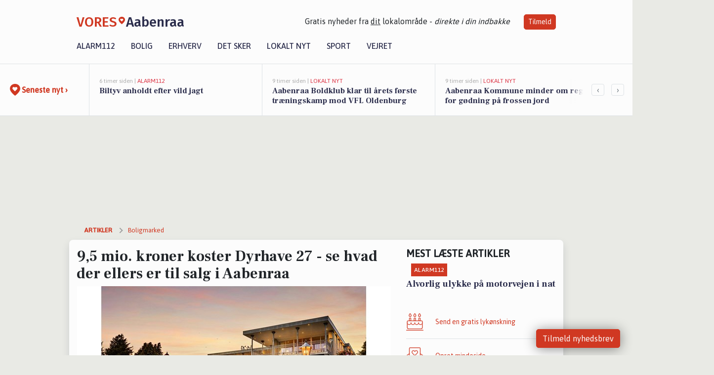

--- FILE ---
content_type: text/html; charset=utf-8
request_url: https://vores-aabenraa.dk/a/95-mio-kroner-koster-dyrhave-27-se-hvad-der-ellers-er-til-salg-i-aabenraa/fa2d0f9a-0ce1-4b04-83f2-211be9f5f937
body_size: 18438
content:


<!DOCTYPE html>
<html lang="da">
<head>
    <meta charset="utf-8" />
    <meta name="viewport" content="width=device-width, initial-scale=1.0" />
    <title>9,5  mio. kroner koster Dyrhave 27 - se hvad der ellers er til salg i Aabenraa | VORES Aabenraa</title>
    
    <link href='https://fonts.gstatic.com' rel='preconnect' crossorigin>
<link href='https://assets.vorescdn.dk' rel='preconnect' crossorigin>
    <link rel="manifest" href="/manifest.json">
        <meta name="description" content="Nye boligeventyr venter p&#xE5; dig i Aabenraa" />


    <link rel="canonical" href="https://vores-aabenraa.dk/a/95-mio-kroner-koster-dyrhave-27-se-hvad-der-ellers-er-til-salg-i-aabenraa/fa2d0f9a-0ce1-4b04-83f2-211be9f5f937">


<meta property="fb:app_id" content="603210533761694" />
    <meta property="fb:pages" content="105514667658602" />
        <meta property="og:type" content="article" />
        <meta property="og:image" content="https://assets.vorescdn.dk/vores-by/912e96ab-1d0d-41fc-abdb-af1a34a14a56.jpg?width=1200&amp;height=630&amp;mode=pad&amp;bgcolor=FFFFFF&amp;scale=both" />
        <meta property="article:published_date" content="2024-09-11T14:38:11" />
        <meta property="article:author" content="S&#xF8;ren Schr&#xF8;der Rasmussen " />

    <script type="application/ld+json">
        {"@context":"https://schema.org","@type":"NewsArticle","mainEntityOfPage":{"@type":"WebPage","@id":"https://vores-aabenraa.dk/a/95-mio-kroner-koster-dyrhave-27-se-hvad-der-ellers-er-til-salg-i-aabenraa/fa2d0f9a-0ce1-4b04-83f2-211be9f5f937"},"headline":"9,5  mio. kroner koster Dyrhave 27 - se hvad der ellers er til salg i Aabenraa","image":["https://assets.vorescdn.dk/vores-by/990f90d2-fcc0-472b-b1e1-07b8dd6cb5a3.jpg","https://assets.vorescdn.dk/vores-by/bf5fb312-2c3b-46da-a334-1a87bb92f08d.jpg","https://assets.vorescdn.dk/vores-by/912e96ab-1d0d-41fc-abdb-af1a34a14a56.jpg","https://assets.vorescdn.dk/vores-by/c497637f-9e69-4254-8ad8-ba8e90d61a8f.jpg","https://assets.vorescdn.dk/vores-by/cf267b08-7e85-4dbb-b64a-ce776f5c5978.jpg","https://assets.vorescdn.dk/vores-by/b24d67ef-3a41-4ca5-a6ca-e4546c5b0556.jpg"],"datePublished":"2024-09-11T14:38:11","dateModified":null,"author":{"@type":"Person","name":"Søren Schrøder Rasmussen "},"publisher":{"@type":"Organization","name":"VORES Aabenraa","logo":{"@type":"ImageObject","url":"https://vores-aabenraa.dk/img/logo/site_square.png"}}}
    </script>



    <meta name="facebook-domain-verification" content="2m0aq4btp2t0zxf143512ht1ucfepf" />

    
<link rel="icon" type="image/png" href="/img/icons/icon-152x152.png" />
<link rel="apple-touch-icon" type="image/png" href="/favicon.png" />

<link rel="preload" as="style" href="https://fonts.googleapis.com/css?family=Frank&#x2B;Ruhl&#x2B;Libre:400,700|Asap:400,500|Fira&#x2B;Sans:500|Merriweather:400&amp;display=swap">
<link href="https://fonts.googleapis.com/css?family=Frank&#x2B;Ruhl&#x2B;Libre:400,700|Asap:400,500|Fira&#x2B;Sans:500|Merriweather:400&amp;display=swap" rel="stylesheet" />

<link rel="preload" as="style" href="/dist/main.css?v=4lVlcf_nVVhS9k3-PzDma9gPCqVzZa-xwe6Z3nUGu-A">
<link rel="stylesheet" href="/dist/main.css?v=4lVlcf_nVVhS9k3-PzDma9gPCqVzZa-xwe6Z3nUGu-A" />
        <script type="text/javascript">
        window.dataLayer = window.dataLayer || [];
        window.dataLayer.push({
            dlv_page_type: "artikel_vip",
            dlv_category: "Boligmarked",
            dlv_source: "Boliga.dk"
        });
    </script>

    
    
<script>
var voresConfiguration = {"modules":["floating-subscribe"],"site":{"name":"Aabenraa","siteName":"VORES Aabenraa","hostname":"vores-aabenraa.dk","facebookPageId":105514667658602,"instagramHandle":""},"bannerPlaceholder":{"salesEmail":"salg@voresdigital.dk?subject=Henvendelse fra VORES Aabenraa","logo":"https://assets.vorescdn.dk/remote/vores-aabenraa.dk/img/logo/site.png?width=250"},"facebookAppId":"603210533761694","googleSignInClientId":"643495767278-bqenl96m5li36d9c3e1a1ujch1giorgn.apps.googleusercontent.com","products":{"groceryPlusProductId":"832729fc-0197-4a09-a829-2ad24ec33c74"},"csrf":"CfDJ8FuIb0WNFg9DhYJimJMeEWhEh0-5Q__AfhuOfli67XB60LwWSmE7bNwfiT-N_HmZLWPC0N15WUbIRTncR-JjTDaAmr1b_VZXgB1dQmP1fFF0DxGqsr1e-KRt1ghm_2ASKZ0Q5mP67Vtt_cOn5-v-FkY","gtmId":"GTM-PMFG7C7"}
</script>

<script src="/dist/essentials-bundle.js?v=hjEg4_jAEA1nYcyRynaMY4wTMfjlzT6aiRLaBhOhzEo" defer></script>
    
<script type="text/javascript">
var utag_data = {
}
</script>
<!-- Loading script asynchronously -->
<script type="text/javascript">
    (function(a,b,c,d){
    a='//tags.tiqcdn.com/utag/jysk-fynske-medier/partners/prod/utag.js';
    b=document;c='script';d=b.createElement(c);d.src=a;d.type='text/java'+c;d.async=true;
    a=b.getElementsByTagName(c)[0];a.parentNode.insertBefore(d,a);
    })();
</script>


<script async='async' src='//macro.adnami.io/macro/hosts/adsm.macro.voresdigital.dk.js'></script>


<script src="//zrzzqdBnFEBxKXGb4.ay.delivery/manager/zrzzqdBnFEBxKXGb4" type="text/javascript" referrerpolicy="no-referrer-when-downgrade"></script>


<script>window.googletag = window.googletag || {cmd: []};</script>
<script>
    googletag.cmd.push(function(){
        googletag.pubads().setTargeting('vd_page', "vores-aabenraa.dk");
googletag.pubads().setTargeting('vd_category', "boligmarked");googletag.pubads().setTargeting('vd_type', "artikel_vip");    });
</script>
</head>
<body>
    

<div class="d-flex flex-column">
    

<header class="" id="header">
    <nav class="navbar navbar-expand-md navbar-light sticky ">
        <div class="container">
            <div class="d-flex flex-wrap align-items-center w-100 justify-content-between">
                    <a class="logo" href="/">
        <span>VORES</span><div class="logo-icon"><img alt="" src="/img/logo/homeheart.svg" aria-hidden="true" /></div><span>Aabenraa</span>
                    </a>
                    <burger-menu></burger-menu>
                    <div class="d-none d-lg-block">
                        <span>Gratis nyheder fra <u>dit</u> lokalområde - <i>direkte i din indbakke</i></span>
                        <button onclick="vmh.showSubscribeModal('Header')" class="ml-4 btn btn-sm btn-primary">Tilmeld</button>
                    </div>
            </div>
                <div class="d-flex flex-wrap align-items-center">
                    
                    <div class="collapse navbar-collapse text-right text-md-center" id="navbarMenu">
                        <ul class="navbar-nav mr-auto mt-2 mt-lg-0">

                            <li class="nav-item">
                                <a class="nav-link" href="/alarm112">
                                    Alarm112
                                </a>
                            </li>
                            <li class="nav-item">
                                <a class="nav-link" href="/bolig">
                                    Bolig
                                </a>
                            </li>
                            <li class="nav-item" site="Site">
                                <a class="nav-link" href="/erhverv">
                                    Erhverv
                                </a>
                            </li>
                            <li class="nav-item">
                                <a class="nav-link" href="/detsker">
                                    Det sker
                                </a>
                            </li>
                            <li class="nav-item">
                                <a class="nav-link" href="/lokaltnyt">
                                    Lokalt nyt
                                </a>
                            </li>
                            <li class="nav-item">
                                <a class="nav-link" href="/sport">
                                    Sport
                                </a>
                            </li>
                            <li class="nav-item align-middle">
                                
                            </li>
                            <li class="nav-item align-middle">
                                <a class="nav-link align-items-center" href="/vejret">
                                    Vejret
                                </a>
                            </li>
                        </ul>
                    </div>
                </div>
        </div>
    </nav>
</header>
    <div class="d-flex flex-column flex-grow-1">
        <div class="flex-grow-1">
                
<div class="news-bar">
    <!-- Label section -->
    <div class="news-bar-label">
        <a class="article-icon" href="/artikler">
            <b class="news-title">Seneste nyt &rsaquo;</b>
        </a>
    </div>

    <!-- News slider section -->
    <div class="news-slider">
            <a class="article-link" href="/artikler?contentId=f2533537-36a0-4d87-8b15-bcddde97bc86" ga-track-kpi="" data-action="click_article" data-itemid="f2533537-36a0-4d87-8b15-bcddde97bc86" data-itemtype="Content" data-itemcategory="Alarm112" data-placement="1" data-container="news_bar_preview">
                <div class="news-bar-item" ga-track-impression="" data-itemid="f2533537-36a0-4d87-8b15-bcddde97bc86" data-itemtype="Content" data-itemcategory="Alarm112" data-placement="1" data-container="news_bar_preview">
                    <div class="timeago">6 timer siden | </div>
                    <div class="category">Alarm112</div>
                    <b class="news-title">Biltyv anholdt efter vild jagt</b>
                </div>
            </a>
            <a class="article-link" href="/artikler?contentId=38b722ec-69c3-4578-8dfa-9494a638c616" ga-track-kpi="" data-action="click_article" data-itemid="38b722ec-69c3-4578-8dfa-9494a638c616" data-itemtype="Content" data-itemcategory="Lokalt nyt" data-placement="2" data-container="news_bar_preview">
                <div class="news-bar-item" ga-track-impression="" data-itemid="38b722ec-69c3-4578-8dfa-9494a638c616" data-itemtype="Content" data-itemcategory="Lokalt nyt" data-placement="2" data-container="news_bar_preview">
                    <div class="timeago">9 timer siden | </div>
                    <div class="category">Lokalt nyt</div>
                    <b class="news-title">Aabenraa Boldklub klar til &#xE5;rets f&#xF8;rste tr&#xE6;ningskamp mod VFL Oldenburg</b>
                </div>
            </a>
            <a class="article-link" href="/artikler?contentId=67040feb-4e53-477e-b0aa-2643677792a4" ga-track-kpi="" data-action="click_article" data-itemid="67040feb-4e53-477e-b0aa-2643677792a4" data-itemtype="Content" data-itemcategory="Lokalt nyt" data-placement="3" data-container="news_bar_preview">
                <div class="news-bar-item" ga-track-impression="" data-itemid="67040feb-4e53-477e-b0aa-2643677792a4" data-itemtype="Content" data-itemcategory="Lokalt nyt" data-placement="3" data-container="news_bar_preview">
                    <div class="timeago">9 timer siden | </div>
                    <div class="category">Lokalt nyt</div>
                    <b class="news-title">Aabenraa Kommune minder om regler for g&#xF8;dning p&#xE5; frossen jord</b>
                </div>
            </a>
            <a class="article-link" href="/artikler?contentId=4d0f4890-fc7b-4ae8-885f-6225d7f96722" ga-track-kpi="" data-action="click_article" data-itemid="4d0f4890-fc7b-4ae8-885f-6225d7f96722" data-itemtype="Content" data-itemcategory="Lokalt nyt" data-placement="4" data-container="news_bar_preview">
                <div class="news-bar-item" ga-track-impression="" data-itemid="4d0f4890-fc7b-4ae8-885f-6225d7f96722" data-itemtype="Content" data-itemcategory="Lokalt nyt" data-placement="4" data-container="news_bar_preview">
                    <div class="timeago">10 timer siden | </div>
                    <div class="category">Lokalt nyt</div>
                    <b class="news-title">Aabenraa og R&#xF8;dekro brandv&#xE6;rn rykkede ud til uheld</b>
                </div>
            </a>
            <a class="article-link" href="/artikler?contentId=edb3a009-4eac-4d06-b559-4cdeed1adbfe" ga-track-kpi="" data-action="click_article" data-itemid="edb3a009-4eac-4d06-b559-4cdeed1adbfe" data-itemtype="Content" data-itemcategory="Det sker" data-placement="5" data-container="news_bar_preview">
                <div class="news-bar-item" ga-track-impression="" data-itemid="edb3a009-4eac-4d06-b559-4cdeed1adbfe" data-itemtype="Content" data-itemcategory="Det sker" data-placement="5" data-container="news_bar_preview">
                    <div class="timeago">11 timer siden | </div>
                    <div class="category">Det sker</div>
                    <b class="news-title">Rejs ud i Europa &#x2013; direkte fra Aabenraa</b>
                </div>
            </a>
            <a class="article-link" href="/artikler?contentId=325c82c8-59a9-48c0-ae78-21fb62ddb5fc" ga-track-kpi="" data-action="click_article" data-itemid="325c82c8-59a9-48c0-ae78-21fb62ddb5fc" data-itemtype="Content" data-itemcategory="Jobnyt" data-placement="6" data-container="news_bar_preview">
                <div class="news-bar-item" ga-track-impression="" data-itemid="325c82c8-59a9-48c0-ae78-21fb62ddb5fc" data-itemtype="Content" data-itemcategory="Jobnyt" data-placement="6" data-container="news_bar_preview">
                    <div class="timeago">12 timer siden | </div>
                    <div class="category">Jobnyt</div>
                    <b class="news-title">Social- og sundhedsassistent s&#xF8;ges til hyggeligt plejehjem med fokus p&#xE5; n&#xE6;rv&#xE6;r og f&#xE6;llesskab</b>
                </div>
            </a>
            <a class="article-link" href="/artikler?contentId=aa0d8cb2-18a3-4f29-bfd9-574960ead80c" ga-track-kpi="" data-action="click_article" data-itemid="aa0d8cb2-18a3-4f29-bfd9-574960ead80c" data-itemtype="Content" data-itemcategory="Lokalt nyt" data-placement="7" data-container="news_bar_preview">
                <div class="news-bar-item" ga-track-impression="" data-itemid="aa0d8cb2-18a3-4f29-bfd9-574960ead80c" data-itemtype="Content" data-itemcategory="Lokalt nyt" data-placement="7" data-container="news_bar_preview">
                    <div class="timeago">15 timer siden | </div>
                    <div class="category">Lokalt nyt</div>
                    <b class="news-title">L&#xE6;rere fra Flensburg og Aabenraa giver kammerkoncert</b>
                </div>
            </a>
            <a class="article-link" href="/artikler?contentId=23ccd31f-2c16-418d-81f3-a560120cf726" ga-track-kpi="" data-action="click_article" data-itemid="23ccd31f-2c16-418d-81f3-a560120cf726" data-itemtype="Content" data-itemcategory="Jobnyt" data-placement="8" data-container="news_bar_preview">
                <div class="news-bar-item" ga-track-impression="" data-itemid="23ccd31f-2c16-418d-81f3-a560120cf726" data-itemtype="Content" data-itemcategory="Jobnyt" data-placement="8" data-container="news_bar_preview">
                    <div class="timeago">15 timer siden | </div>
                    <div class="category">Jobnyt</div>
                    <b class="news-title">Savner du nye gr&#xE6;sgange? - Her er nye ledige stillinger i Aabenraa og omegn</b>
                </div>
            </a>
            <a class="article-link" href="/artikler?contentId=553084f2-8b9e-43f1-a11e-8f8794e0b5a5" ga-track-kpi="" data-action="click_article" data-itemid="553084f2-8b9e-43f1-a11e-8f8794e0b5a5" data-itemtype="Content" data-itemcategory="Lokalt nyt" data-placement="9" data-container="news_bar_preview">
                <div class="news-bar-item" ga-track-impression="" data-itemid="553084f2-8b9e-43f1-a11e-8f8794e0b5a5" data-itemtype="Content" data-itemcategory="Lokalt nyt" data-placement="9" data-container="news_bar_preview">
                    <div class="timeago">29-01-2026 18:50 | </div>
                    <div class="category">Lokalt nyt</div>
                    <b class="news-title">Nye varer i R&#xF8;de Kors Butik Aabenraa venter p&#xE5; nye ejere</b>
                </div>
            </a>
            <a class="article-link" href="/artikler?contentId=636b909c-f96b-42da-8d5c-147fd71dfd86" ga-track-kpi="" data-action="click_article" data-itemid="636b909c-f96b-42da-8d5c-147fd71dfd86" data-itemtype="Content" data-itemcategory="Lokalt nyt" data-placement="10" data-container="news_bar_preview">
                <div class="news-bar-item" ga-track-impression="" data-itemid="636b909c-f96b-42da-8d5c-147fd71dfd86" data-itemtype="Content" data-itemcategory="Lokalt nyt" data-placement="10" data-container="news_bar_preview">
                    <div class="timeago">29-01-2026 18:25 | </div>
                    <div class="category">Lokalt nyt</div>
                    <b class="news-title">Aabenraa Brandv&#xE6;sen mindes omkommet betjent efter ulykke</b>
                </div>
            </a>
    </div>

        <!-- Navigation section -->
        <div class="news-bar-navigation">
            <button class="btn btn-outline-secondary" onclick="scrollNewsBar(-350)">&lsaquo;</button>
            <button class="btn btn-outline-secondary" onclick="scrollNewsBar(350)">&rsaquo;</button>
        </div>
</div>
            <div class="container pt-3">
                            <div class="step_sticky step_sticky_left">
    <div data-ay-manager-id="div-gpt-ad-sticky_1">
        <script type="text/javascript">
            window.ayManagerEnv = window.ayManagerEnv || { cmd : []};
            window.ayManagerEnv.cmd.push(function() {
                ayManagerEnv.display("div-gpt-ad-sticky_1");
            });
        </script>
    </div>
</div>
                            <div class="step_sticky step_sticky_right">
    <div data-ay-manager-id="div-gpt-ad-sticky_2">
        <script type="text/javascript">
            window.ayManagerEnv = window.ayManagerEnv || { cmd : []};
            window.ayManagerEnv.cmd.push(function() {
                ayManagerEnv.display("div-gpt-ad-sticky_2");
            });
        </script>
    </div>
</div>
                            
<div class="step_billboard">
    <div data-ay-manager-id="div-gpt-ad-billboard_1">
        <script type="text/javascript">
            window.ayManagerEnv = window.ayManagerEnv || { cmd : []};
            window.ayManagerEnv.cmd.push(function() {
                ayManagerEnv.display("div-gpt-ad-billboard_1");
            });
        </script>
    </div>
</div>
                

<div class="vip-page my-3">
    <div class="row">
        <div class="container">

                
    <div class="row breadcrumbs py-2">
        <div class="col">
            <ol itemscope itemtype="http://schema.org/BreadcrumbList" class="list-unstyled my-0 col d-flex">
                <li itemprop="itemListElement" itemscope itemtype="http://schema.org/ListItem">
                    <a href="/artikler" itemid="/artikler" class="section" itemscope itemtype="http://schema.org/Thing" itemprop="item">
                        <span itemprop="name">Artikler</span>
                    </a>
                    <meta itemprop="position" content="1" />
                </li>
                    <li class="" itemprop="itemListElement" itemscope itemtype="http://schema.org/ListItem">
                            <a href="/artikler/boligmarked" itemid="/artikler/boligmarked" itemscope itemtype="http://schema.org/Thing" itemprop="item">
                                <span itemprop="name">Boligmarked</span>
                            </a>
                        <meta itemprop="position" content="2" />
                    </li>
                    <li class="sr-only" itemprop="itemListElement" itemscope itemtype="http://schema.org/ListItem">
                            <span itemid="/a/95-mio-kroner-koster-dyrhave-27-se-hvad-der-ellers-er-til-salg-i-aabenraa/fa2d0f9a-0ce1-4b04-83f2-211be9f5f937" itemscope itemtype="http://schema.org/Thing" itemprop="item">
                                <span itemprop="name">9,5  mio. kroner koster Dyrhave 27 - se hvad der ellers er til salg i Aabenraa</span>
                            </span>
                        <meta itemprop="position" content="3" />
                    </li>
            </ol>
        </div>
    </div>

        </div>
    </div>


    <div class="row">
        <div class="container bg-white shadow pb-4 default-container-padding">
            <div class="row mt-3">
                <div class="col-12 col-lg-8">
                    <article id="fa2d0f9a-0ce1-4b04-83f2-211be9f5f937" class="propertyarticle desktop" data-id="fa2d0f9a-0ce1-4b04-83f2-211be9f5f937"
         data-category="Boligmarked" data-assets='[{"id":"990f90d2-fcc0-472b-b1e1-07b8dd6cb5a3","width":1920,"height":1280},{"id":"bf5fb312-2c3b-46da-a334-1a87bb92f08d","width":1920,"height":1280},{"id":"912e96ab-1d0d-41fc-abdb-af1a34a14a56","width":1920,"height":1280},{"id":"c497637f-9e69-4254-8ad8-ba8e90d61a8f","width":1920,"height":1280},{"id":"cf267b08-7e85-4dbb-b64a-ce776f5c5978","width":2600,"height":1733},{"id":"b24d67ef-3a41-4ca5-a6ca-e4546c5b0556","width":1920,"height":1280}]'>
    <h1>
        9,5  mio. kroner koster Dyrhave 27 - se hvad der ellers er til salg i Aabenraa
    </h1>


            <div class="cover-img-container">
                <img class="cover-img" src="https://assets.vorescdn.dk/vores-by/912e96ab-1d0d-41fc-abdb-af1a34a14a56.jpg?width=635&amp;height=357&amp;mode=pad&amp;bgcolor=FFFFFF&amp;scale=both" srcset="https://assets.vorescdn.dk/vores-by/912e96ab-1d0d-41fc-abdb-af1a34a14a56.jpg?width=1270&amp;height=714&amp;mode=pad&amp;bgcolor=FFFFFF&amp;scale=both 2x, https://assets.vorescdn.dk/vores-by/912e96ab-1d0d-41fc-abdb-af1a34a14a56.jpg?width=635&amp;height=357&amp;mode=pad&amp;bgcolor=FFFFFF&amp;scale=both 1x" data-assetid="912e96ab-1d0d-41fc-abdb-af1a34a14a56" />
               
            </div>
    <div class="col-12 d-flex editor py-2 mt-1 mb-1 border-bottom border-top pl-0 align-items-center">
            <img alt="Profilbillede" class="mr-3 flex-shrink-0 rounded-circle" width="50" height="50" data-src="https://assets.vorescdn.dk/vores-by/8514502d-ff0e-45bd-ad61-27942d146e0a.jpg?width=50&amp;height=50&amp;mode=crop" data-srcset="https://assets.vorescdn.dk/vores-by/8514502d-ff0e-45bd-ad61-27942d146e0a.jpg?width=100&amp;height=100&amp;mode=crop 2x, https://assets.vorescdn.dk/vores-by/8514502d-ff0e-45bd-ad61-27942d146e0a.jpg?width=50&amp;height=50&amp;mode=crop 1x" data-assetid="8514502d-ff0e-45bd-ad61-27942d146e0a" />
            <div class="d-flex flex-column justify-content-center">
                <span class="article-author">S&#xF8;ren Schr&#xF8;der Rasmussen </span>
            </div>
            <div class="d-flex flex-wrap justify-content-end align-items-center" style="margin-left: auto;">

                
<a class="btn btn-sm btn-primary d-flex align-items-center justify-content-center" id="shareLinkBtn" style="white-space: nowrap" title="Del på Facebook" onclick="vmh.shareLink('https%3A%2F%2Fvores-aabenraa.dk%2Fa%2F95-mio-kroner-koster-dyrhave-27-se-hvad-der-ellers-er-til-salg-i-aabenraa%2Ffa2d0f9a-0ce1-4b04-83f2-211be9f5f937')">
	Del artikel <img alt="Del på facebook" class="ml-2" style="height: 18px;width: 18px;" src="/img/icons/icon-share-white.svg" />
</a>


            </div>
    </div>
    <div class="d-flex flex-wrap justify-content-between">
            <div>
                <img src="/img/icons/clock-icon.svg" alt="dato" style="height: 11px; width: 11px" />
                <time itemprop="dateCreated datePublished"
                      datetime="2024-09-11T12:38:11Z"
                      class="text-muted">
                    Onsdag d. 11. sep. 2024 - kl. 14:38
                </time>
            </div>
    </div>
    <br />

    <div class="article-content">
        
        
    <p>
        Hvad end du er på udkig efter villaen, rækkehuset, parcelhuset eller noget helt fjerde, så er du kommet til det rette sted.
    </p>

    <p>
        Her får du nemlig en oversigt over de boliger, der netop er sat til salg i Aabenraa.
    </p>

    <p>
        Vi gør det nemt for dig, der gerne vil sammenligne pris, kvadratmeter og beliggenhed - før du kigger nærmere på et potentielt hjem.
    </p>

    <p>
        Se udvalget herunder.
    </p>





<div class="d-flex flex-wrap justify-content-center justify-content-md-between rentalproperties">
        <div class="property">
            <div ga-track-impression="" data-itemtype="Property" data-placement="1" data-container="article_boliga_property">
                <a href="https://www.boliga.dk/bolig/2127554/dyrhave_27_6200_aabenraa" target="_blank" rel="noopener" class="pb-4 link-black" ga-track-external-click="" data-container="article_boliga_property">
                        <img data-src="https://assets.vorescdn.dk/vores-by/912e96ab-1d0d-41fc-abdb-af1a34a14a56.jpg?width=300&amp;height=160&amp;mode=carve" data-srcset="https://assets.vorescdn.dk/vores-by/912e96ab-1d0d-41fc-abdb-af1a34a14a56.jpg?width=600&amp;height=320&amp;mode=carve 2x, https://assets.vorescdn.dk/vores-by/912e96ab-1d0d-41fc-abdb-af1a34a14a56.jpg?width=300&amp;height=160&amp;mode=carve 1x" data-assetid="912e96ab-1d0d-41fc-abdb-af1a34a14a56" />

                    <span class="right">9.500.000 kr</span>

                    <span class="right-lower">358 m<sup>2</sup></span>

                    <h5 class="pt-2">Dyrhave 27, Aabenraa</h5>
                </a>

            </div>
        </div>
        <div class="property">
            <div ga-track-impression="" data-itemtype="Property" data-placement="2" data-container="article_boliga_property">
                <a href="https://www.boliga.dk/bolig/2113387/dambjerg_23_6200_aabenraa" target="_blank" rel="noopener" class="pb-4 link-black" ga-track-external-click="" data-container="article_boliga_property">
                        <img data-src="https://assets.vorescdn.dk/vores-by/b24d67ef-3a41-4ca5-a6ca-e4546c5b0556.jpg?width=300&amp;height=160&amp;mode=carve" data-srcset="https://assets.vorescdn.dk/vores-by/b24d67ef-3a41-4ca5-a6ca-e4546c5b0556.jpg?width=600&amp;height=320&amp;mode=carve 2x, https://assets.vorescdn.dk/vores-by/b24d67ef-3a41-4ca5-a6ca-e4546c5b0556.jpg?width=300&amp;height=160&amp;mode=carve 1x" data-assetid="b24d67ef-3a41-4ca5-a6ca-e4546c5b0556" />

                    <span class="right">8.995.000 kr</span>

                    <span class="right-lower">297 m<sup>2</sup></span>

                    <h5 class="pt-2">Dambjerg 23, Aabenraa</h5>
                </a>

            </div>
        </div>
        <div class="property">
            <div ga-track-impression="" data-itemtype="Property" data-placement="3" data-container="article_boliga_property">
                <a href="https://www.boliga.dk/bolig/2124317/flensborgvej_118_6200_aabenraa" target="_blank" rel="noopener" class="pb-4 link-black" ga-track-external-click="" data-container="article_boliga_property">
                        <img data-src="https://assets.vorescdn.dk/vores-by/c497637f-9e69-4254-8ad8-ba8e90d61a8f.jpg?width=300&amp;height=160&amp;mode=carve" data-srcset="https://assets.vorescdn.dk/vores-by/c497637f-9e69-4254-8ad8-ba8e90d61a8f.jpg?width=600&amp;height=320&amp;mode=carve 2x, https://assets.vorescdn.dk/vores-by/c497637f-9e69-4254-8ad8-ba8e90d61a8f.jpg?width=300&amp;height=160&amp;mode=carve 1x" data-assetid="c497637f-9e69-4254-8ad8-ba8e90d61a8f" />

                    <span class="right">7.500.000 kr</span>

                    <span class="right-lower">281 m<sup>2</sup></span>

                    <h5 class="pt-2">Flensborgvej 118, Aabenraa</h5>
                </a>

            </div>
        </div>
        <div class="property">
            <div ga-track-impression="" data-itemtype="Property" data-placement="4" data-container="article_boliga_property">
                <a href="https://www.boliga.dk/bolig/1986128/flensborgvej_90_6200_aabenraa" target="_blank" rel="noopener" class="pb-4 link-black" ga-track-external-click="" data-container="article_boliga_property">
                        <img data-src="https://assets.vorescdn.dk/vores-by/990f90d2-fcc0-472b-b1e1-07b8dd6cb5a3.jpg?width=300&amp;height=160&amp;mode=carve" data-srcset="https://assets.vorescdn.dk/vores-by/990f90d2-fcc0-472b-b1e1-07b8dd6cb5a3.jpg?width=600&amp;height=320&amp;mode=carve 2x, https://assets.vorescdn.dk/vores-by/990f90d2-fcc0-472b-b1e1-07b8dd6cb5a3.jpg?width=300&amp;height=160&amp;mode=carve 1x" data-assetid="990f90d2-fcc0-472b-b1e1-07b8dd6cb5a3" />

                    <span class="right">6.950.000 kr</span>

                    <span class="right-lower">318 m<sup>2</sup></span>

                    <h5 class="pt-2">Flensborgvej 90, Aabenraa</h5>
                </a>

            </div>
        </div>
            <div class="lead-form mb-4 mt-2 font-sans">
                <lead-form data-csrf="CfDJ8FuIb0WNFg9DhYJimJMeEWg5PDSxh7AGQKohh-vACsS9Zye_w1dI7XrNR7TlUMq_xYQwpBpV-JOOppKRw594yJSYS8B9zpSOYsjTGbGZKkbtaZ1E0EL2Q2kmc6jeill08bpUFXSS8-DkqZkibYmnlfw" data-eventsection="ArticlePropertyFeed" />
            </div>
            
        <div class="property">
            <div ga-track-impression="" data-itemtype="Property" data-placement="5" data-container="article_boliga_property">
                <a href="https://www.boliga.dk/bolig/2030091/barsoevej_185_loejt_kirkeby_6200_aabenraa" target="_blank" rel="noopener" class="pb-4 link-black" ga-track-external-click="" data-container="article_boliga_property">
                        <img data-src="https://assets.vorescdn.dk/vores-by/bf5fb312-2c3b-46da-a334-1a87bb92f08d.jpg?width=300&amp;height=160&amp;mode=carve" data-srcset="https://assets.vorescdn.dk/vores-by/bf5fb312-2c3b-46da-a334-1a87bb92f08d.jpg?width=600&amp;height=320&amp;mode=carve 2x, https://assets.vorescdn.dk/vores-by/bf5fb312-2c3b-46da-a334-1a87bb92f08d.jpg?width=300&amp;height=160&amp;mode=carve 1x" data-assetid="bf5fb312-2c3b-46da-a334-1a87bb92f08d" />

                    <span class="right">6.800.000 kr</span>

                    <span class="right-lower">200 m<sup>2</sup></span>

                    <h5 class="pt-2">Bars&#xF8;vej 185, L&#xF8;jt Kirkeby, Aabenraa</h5>
                </a>

            </div>
        </div>
        <div class="property">
            <div ga-track-impression="" data-itemtype="Property" data-placement="6" data-container="article_boliga_property">
                <a href="https://www.boliga.dk/bolig/2091568/dyrhave_67_dyrhave_6200_aabenraa" target="_blank" rel="noopener" class="pb-4 link-black" ga-track-external-click="" data-container="article_boliga_property">
                        <img data-src="https://assets.vorescdn.dk/vores-by/cf267b08-7e85-4dbb-b64a-ce776f5c5978.jpg?width=300&amp;height=160&amp;mode=carve" data-srcset="https://assets.vorescdn.dk/vores-by/cf267b08-7e85-4dbb-b64a-ce776f5c5978.jpg?width=600&amp;height=320&amp;mode=carve 2x, https://assets.vorescdn.dk/vores-by/cf267b08-7e85-4dbb-b64a-ce776f5c5978.jpg?width=300&amp;height=160&amp;mode=carve 1x" data-assetid="cf267b08-7e85-4dbb-b64a-ce776f5c5978" />

                    <span class="right">6.495.000 kr</span>

                    <span class="right-lower">261 m<sup>2</sup></span>

                    <h5 class="pt-2">Dyrhave 67, Dyrhave, Aabenraa</h5>
                </a>

            </div>
        </div>
</div>

    </div>
    
        <div class="d-flex flex-wrap justify-content-between">
            <small class="text-muted">VORES Aabenraa overvåger løbende boligmarkedet og artiklen opdateres derfor
                løbende.</small>
        </div>


        <div class="d-flex flex-wrap justify-content-between">
                <small class="text-muted">Kilde: <a target="_blank" href="https://boliga.dk">Boliga.dk</a></small>
        </div>




        
    <div class="d-flex justify-content-center py-3 pb-5 w-100">
        <a class="b4nn3r w300_h160"
           aria-hidden="true"
           title="Reklame"
           href="https://www.ejenholm.dk/?utm_source=vores-aabenraa.dk&amp;utm_medium=banner"
           rel="noopener nofollow"
           target="_blank"
           data-background="https://assets.vorescdn.dk/vores-by/cfdbb9ce-fb95-4763-b0b0-ac1a5fe0d06d.jpg?width=300&amp;height=160&amp;mode=crop&amp;bgcolor=FFFFFF"
           data-backgroundretina="https://assets.vorescdn.dk/vores-by/cfdbb9ce-fb95-4763-b0b0-ac1a5fe0d06d.jpg?width=600&amp;height=320&amp;mode=crop&amp;bgcolor=FFFFFF"
           data-id="dc8043be-6a6d-43e9-9b4d-dfbb260abe5c"
           data-track="True"
           data-allowduplicates="False"
           data-onlyshowbannersfrombusinesseswithproductid="">
        </a>

</div>

</article>

                    <div class="row justify-content-center border-top py-3">
                        <div class="col-md-6 col-sm my-2">
                            <email-signup-widget 
    data-location="Article" 
     
></email-signup-widget>
                        </div>
                    </div>

                </div>
                <div class="col-12 col-lg-4 order-2 order-md-1">
                    
                        <div>
                                <h5 class="text-uppercase font-weight-bold pb-3">Mest læste artikler</h5>
        <div class="row pb-3 mb-3">
            <div class="col">
                

<a class="top-story article-link h-100" href="/a/alvorlig-ulykke-paa-motorvejen-i-nat/b3d5cb8b-8c1b-4be3-b523-8e890ce47c9a" ga-track-impression="" data-itemid="b3d5cb8b-8c1b-4be3-b523-8e890ce47c9a" data-itemtype="Content" data-itemcategory="Alarm112" data-container="medium_article_preview" ga-track-kpi="" data-action="click_article">
    <div class="top-story-header">
        <div class="img-container">
            <div class="img-bg " data-background="https://assets.vorescdn.dk/vores-by/ff719ddc-aff0-431a-81c7-ed7a38ae9439.jpg?width=185&amp;height=104&amp;mode=max&amp;bgcolor=FFFFFF&amp;quality=90&amp;c.focus=faces" data-backgroundretina="https://assets.vorescdn.dk/vores-by/ff719ddc-aff0-431a-81c7-ed7a38ae9439.jpg?width=370&amp;height=208&amp;mode=max&amp;bgcolor=FFFFFF&amp;quality=90&amp;c.focus=faces" data-assetid="ff719ddc-aff0-431a-81c7-ed7a38ae9439">
            </div>
        </div>

        <div class="categories">   
                <div class="category">Alarm112</div>
        </div>
        
    </div>

    <h2 class="mt-3 mb-0">Alvorlig ulykke p&#xE5; motorvejen i nat</h2>
</a>
            </div>
        </div>

                        </div>
                    
                    <div class="w-100 border-bottom py-3">
                        <a class="d-flex align-items-center cta" href="/brugerindhold/opret-lykoenskning">
                            <img class="mr-4" alt="lykønskning" src="/img/icons/icon-lykkeoenskning.svg" />
                            <span class="flex-grow-1">
                                Send en gratis lykønskning
                            </span>
                        </a>
                    </div>
                    <div class="w-100 border-bottom py-3">
                        <a class="d-flex align-items-center cta" href="/opret-mindeside">
                            <img class="mr-4" alt="mindeord" src="/img/icons/icon-mindeord.svg" />
                            <span class="flex-grow-1">
                                Opret mindeside
                            </span>
                        </a>
                    </div>
                    <div class="w-100 py-3">
                        <a class="d-flex align-items-center cta" href="/brugerindhold/opret-nyhed">
                            <img class="mr-4" alt="læserbidrag" src="/img/icons/icon-laeserbidrag.svg" />
                            <span class="flex-grow-1">
                                Indsend dit læserbidrag
                            </span>
                        </a>
                    </div>
                    <facebook-carousel data-breakpoints='{
                  "540": {
                    "slidesPerView": 2
                  },
                  "758": {
                    "slidesPerView": 3
                  },
                  "960": {
                    "slidesPerView": 1
                  }
                }'
                    data-container="facebook_post_carousel"></facebook-carousel>
                    <div class="mb-3">
                        <div class="w-100 d-flex justify-content-center border-bottom py-4">
        <div class="b4nn3r lazy w300_h160"
             data-size="w300_h160"
             data-placement=""
             data-allowplaceholder="False"
             data-onlyshowbannersfrombusinesseswithproductid="">
        </div>

</div>
                    </div>
                        
<div class="step_rectangle">
    <div data-ay-manager-id="div-gpt-ad-rectangle_1">
        <script type="text/javascript">
            window.ayManagerEnv = window.ayManagerEnv || { cmd : []};
            window.ayManagerEnv.cmd.push(function() {
                ayManagerEnv.display("div-gpt-ad-rectangle_1");
            });
        </script>
    </div>
</div>
                </div>
                    <div class="col-12 order-1 order-md-2">
                            
<div class="step_billboard">
    <div data-ay-manager-id="div-gpt-ad-billboard_2">
        <script type="text/javascript">
            window.ayManagerEnv = window.ayManagerEnv || { cmd : []};
            window.ayManagerEnv.cmd.push(function() {
                ayManagerEnv.display("div-gpt-ad-billboard_2");
            });
        </script>
    </div>
</div>
                    </div>
                <div class="col-12 order-3 order-md-3">
                    <div class="row mt-3">
                        <div class="col-12 col-lg-8">
                            
<div class="article-stream" style="padding-right: 5px; padding-left: 5px">
    
    <div class="mb-5">
        <div class="row">
            <div class="col">
                

<a class="cover-story article-link desktop" href="/a/sommerhus-til-salg-med-panoramaudsigt-og-mulighed-for-nybyggeri/f4b79865-8a8a-4664-a3d6-9cf8998eebfb" ga-track-impression="" data-itemid="f4b79865-8a8a-4664-a3d6-9cf8998eebfb" data-itemtype="Content" data-itemcategory="Opslagstavlen" data-container="big_article_preview" ga-track-kpi="" data-action="click_article">
    <div class="cover-story-header">
        <div class="img-container">
            <div class="img-bg img-bg-blur" style="background-image: url(https://assets.vorescdn.dk/vores-by/a3520748-f7fe-4d11-bcbe-6ebc2d4ca080.jpg?width=630&amp;height=354&amp;mode=max&amp;bgcolor=FFFFFF);" data-assetid="a3520748-f7fe-4d11-bcbe-6ebc2d4ca080">
            </div>
                <div class="play-icon"></div>
        </div>

        <div class="categories">
                <div class="category">Sponsoreret</div>
                <div class="category">Opslagstavlen</div>
        </div>        
    </div>

    <h2 class="h1 mt-3">Sommerhus til salg med panoramaudsigt og mulighed for nybyggeri</h2>
</a>
            </div>
        </div>
    </div>


    
    <div class="mb-5">
        <div class="row ">
            <div class="col-6" style="padding-right: 10px">
                

<a class="top-story article-link h-100" href="/a/rejs-ud-i-europa-direkte-fra-aabenraa/edb3a009-4eac-4d06-b559-4cdeed1adbfe" ga-track-impression="" data-itemid="edb3a009-4eac-4d06-b559-4cdeed1adbfe" data-itemtype="Content" data-itemcategory="Det sker" data-container="medium_article_preview" ga-track-kpi="" data-action="click_article">
    <div class="top-story-header">
        <div class="img-container">
            <div class="img-bg " data-background="https://assets.vorescdn.dk/vores-by/035c1702-fbfc-4670-8cdb-656afc997e24.jpg?width=300&amp;height=169&amp;mode=max&amp;bgcolor=FFFFFF&amp;quality=90&amp;c.focus=faces" data-backgroundretina="https://assets.vorescdn.dk/vores-by/035c1702-fbfc-4670-8cdb-656afc997e24.jpg?width=600&amp;height=338&amp;mode=max&amp;bgcolor=FFFFFF&amp;quality=90&amp;c.focus=faces" data-assetid="035c1702-fbfc-4670-8cdb-656afc997e24">
            </div>
        </div>

        <div class="categories">   
                <div class="category">Det sker</div>
        </div>
        
    </div>

    <h2 class="mt-3 mb-0">Rejs ud i Europa &#x2013; direkte fra Aabenraa</h2>
</a>
            </div>
            <div class="col-6" style="padding-left: 10px">
                

<a class="top-story article-link h-100" href="/a/social-og-sundhedsassistent-soeges-til-hyggeligt-plejehjem-med-fokus-paa-naervaer-og-faellesskab/325c82c8-59a9-48c0-ae78-21fb62ddb5fc" ga-track-impression="" data-itemid="325c82c8-59a9-48c0-ae78-21fb62ddb5fc" data-itemtype="Content" data-itemcategory="Jobnyt" data-container="medium_article_preview" ga-track-kpi="" data-action="click_article">
    <div class="top-story-header">
        <div class="img-container">
            <div class="img-bg " data-background="https://assets.vorescdn.dk/vores-by/d0580562-b18d-4e87-b1fe-6472da49f8f1.jpg?width=300&amp;height=169&amp;mode=max&amp;bgcolor=FFFFFF&amp;quality=90&amp;c.focus=faces" data-backgroundretina="https://assets.vorescdn.dk/vores-by/d0580562-b18d-4e87-b1fe-6472da49f8f1.jpg?width=600&amp;height=338&amp;mode=max&amp;bgcolor=FFFFFF&amp;quality=90&amp;c.focus=faces" data-assetid="d0580562-b18d-4e87-b1fe-6472da49f8f1">
            </div>
        </div>

        <div class="categories">   
                <div class="category">Jobnyt</div>
        </div>
        
    </div>

    <h2 class="mt-3 mb-0">Social- og sundhedsassistent s&#xF8;ges til hyggeligt plejehjem med fokus p&#xE5; n&#xE6;rv&#xE6;r og f&#xE6;llesskab</h2>
</a>
            </div>
        </div>
    </div>


    
    <div class="mb-5">
        <div class="row ">
            <div class="col-6" style="padding-right: 10px">
                

<a class="top-story article-link h-100" href="/a/savner-du-nye-graesgange-her-er-nye-ledige-stillinger-i-aabenraa-og-omegn/23ccd31f-2c16-418d-81f3-a560120cf726" ga-track-impression="" data-itemid="23ccd31f-2c16-418d-81f3-a560120cf726" data-itemtype="Content" data-itemcategory="Jobnyt" data-container="medium_article_preview" ga-track-kpi="" data-action="click_article">
    <div class="top-story-header">
        <div class="img-container">
            <div class="img-bg " data-background="https://assets.vorescdn.dk/vores-by/7717f5dc-dc05-40c1-bf27-348f4c172fdb.jpg?width=300&amp;height=169&amp;mode=max&amp;bgcolor=FFFFFF&amp;quality=90&amp;c.focus=faces" data-backgroundretina="https://assets.vorescdn.dk/vores-by/7717f5dc-dc05-40c1-bf27-348f4c172fdb.jpg?width=600&amp;height=338&amp;mode=max&amp;bgcolor=FFFFFF&amp;quality=90&amp;c.focus=faces" data-assetid="7717f5dc-dc05-40c1-bf27-348f4c172fdb">
            </div>
        </div>

        <div class="categories">   
                <div class="category">Jobnyt</div>
        </div>
        
    </div>

    <h2 class="mt-3 mb-0">Savner du nye gr&#xE6;sgange? - Her er nye ledige stillinger i Aabenraa og omegn</h2>
</a>
            </div>
            <div class="col-6" style="padding-left: 10px">
                

<a class="top-story article-link h-100" href="/a/ejenholm-bolig-erhverv-saelger-bolig-i-aabenraa-efter-lang-proces/d560ae47-bff8-4d79-b78e-9a552d3c4200" ga-track-impression="" data-itemid="d560ae47-bff8-4d79-b78e-9a552d3c4200" data-itemtype="Content" data-itemcategory="Opslagstavlen" data-container="medium_article_preview" ga-track-kpi="" data-action="click_article">
    <div class="top-story-header">
        <div class="img-container">
            <div class="img-bg img-bg-blur" data-background="https://assets.vorescdn.dk/vores-by/d022bbb8-0c83-4b35-ae31-8622fa621ba0.jpg?width=300&amp;height=169&amp;mode=max&amp;bgcolor=FFFFFF&amp;quality=90" data-backgroundretina="https://assets.vorescdn.dk/vores-by/d022bbb8-0c83-4b35-ae31-8622fa621ba0.jpg?width=600&amp;height=338&amp;mode=max&amp;bgcolor=FFFFFF&amp;quality=90" data-assetid="d022bbb8-0c83-4b35-ae31-8622fa621ba0">
            </div>
                <div class="play-icon"></div>
        </div>

        <div class="categories">   
                <div class="category">Sponsoreret</div>
                <div class="category">Opslagstavlen</div>
        </div>
        
    </div>

    <h2 class="mt-3 mb-0">EJENHOLM BOLIG &amp; ERHVERV s&#xE6;lger bolig i Aabenraa efter lang proces</h2>
</a>
            </div>
        </div>
    </div>

    
    <div class="mb-5">
        <div class="row ">
            <div class="col-6" style="padding-right: 10px">
                

<a class="top-story article-link h-100" href="/a/ejenholm-bolig-erhverv-med-fokus-paa-tryghed-erfaring-og-lokalt-engagement/e91f1b28-c9e0-4d2b-b44b-52972cdc404d" ga-track-impression="" data-itemid="e91f1b28-c9e0-4d2b-b44b-52972cdc404d" data-itemtype="Content" data-itemcategory="Erhverv" data-customername="EJENHOLM BOLIG &amp; ERHVERV" data-customerid="a183413d-234f-4c50-0b78-08dc224ed4c6" data-businessname="Ejenholm Bolig" data-businessid="c2583641-71b2-448e-f1fe-08dbee1bac5f" data-container="medium_article_preview" ga-track-kpi="" data-action="click_article">
    <div class="top-story-header">
        <div class="img-container">
            <div class="img-bg " data-background="https://assets.vorescdn.dk/vores-by/682c3bb9-db61-46fd-8546-2739f0d38a06.jpg?width=300&amp;height=169&amp;mode=max&amp;bgcolor=FFFFFF&amp;quality=90&amp;c.focus=faces" data-backgroundretina="https://assets.vorescdn.dk/vores-by/682c3bb9-db61-46fd-8546-2739f0d38a06.jpg?width=600&amp;height=338&amp;mode=max&amp;bgcolor=FFFFFF&amp;quality=90&amp;c.focus=faces" data-assetid="682c3bb9-db61-46fd-8546-2739f0d38a06">
            </div>
        </div>

        <div class="categories">   
                <div class="category">Sponsoreret</div>
                <div class="category">Erhverv</div>
        </div>
        
    </div>

    <h2 class="mt-3 mb-0">Ejenholm Bolig &amp; Erhverv med fokus p&#xE5; tryghed, erfaring og lokalt engagement</h2>
</a>
            </div>
            <div class="col-6" style="padding-left: 10px">
                

<a class="top-story article-link h-100" href="/a/social-og-sundhedsassistent-til-meningsfuldt-arbejde-i-udviklende-miljoe-i-aabenraa/6b507cd1-fa28-4265-98e5-b14c00450966" ga-track-impression="" data-itemid="6b507cd1-fa28-4265-98e5-b14c00450966" data-itemtype="Content" data-itemcategory="Jobnyt" data-container="medium_article_preview" ga-track-kpi="" data-action="click_article">
    <div class="top-story-header">
        <div class="img-container">
            <div class="img-bg " data-background="https://assets.vorescdn.dk/vores-by/1937b80c-4742-4bc6-8922-1fd5eeb4379b.jpg?width=300&amp;height=169&amp;mode=max&amp;bgcolor=FFFFFF&amp;quality=90&amp;c.focus=faces" data-backgroundretina="https://assets.vorescdn.dk/vores-by/1937b80c-4742-4bc6-8922-1fd5eeb4379b.jpg?width=600&amp;height=338&amp;mode=max&amp;bgcolor=FFFFFF&amp;quality=90&amp;c.focus=faces" data-assetid="1937b80c-4742-4bc6-8922-1fd5eeb4379b">
            </div>
        </div>

        <div class="categories">   
                <div class="category">Jobnyt</div>
        </div>
        
    </div>

    <h2 class="mt-3 mb-0">Social- og sundhedsassistent til meningsfuldt arbejde i udviklende milj&#xF8; i Aabenraa </h2>
</a>
            </div>
        </div>
    </div>



        <div class="row mb-5">
            <div class="col">
                <facebook-carousel data-container="facebook_post_carousel" style="display:block; width:100%;"></facebook-carousel>
            </div>
        </div>

        <div class="row py-2 mb-5">
            <div class="col">
                
        <span class="sectionheader">Boliger til salg i Aabenraa</span>
    <div class="row d-flex flex-wrap justify-content-between rentalproperties">
                <div class="col-12 col-sm-6 mb-3 mx-0">
                    
<div class="property">
        <div ga-track-impression="" data-itemid="81905ae9-e8f4-4db3-b599-8870a5a24451" data-itemtype="Property" data-customername="EJENHOLM BOLIG &amp; ERHVERV" data-customerid="a183413d-234f-4c50-0b78-08dc224ed4c6" data-businessname="Ejenholm Bolig" data-businessid="c2583641-71b2-448e-f1fe-08dbee1bac5f" data-placement="1" data-container="property_showcase" data-containervariant="standard">
            <a href="https://ejenholm.dk/ejendom/vingelh%C3%B8jvej-52%2C%20hostrupskov%2C%206200%20aabenraa-6200-aabenraa____bba3415f-5aa3-43a7-947b-ad299b0f3370" target="_blank" rel="noopener" class="pb-4" ga-track-external-click="" data-customername="EJENHOLM BOLIG &amp; ERHVERV" data-customerid="a183413d-234f-4c50-0b78-08dc224ed4c6" data-businessname="Ejenholm Bolig" data-businessid="c2583641-71b2-448e-f1fe-08dbee1bac5f" data-container="property_showcase">

                <img alt="billede af boligen" data-src="https://assets.vorescdn.dk/vores-by/a2529ca1-1c6e-46e4-87cc-ea1edfb189a8.jpg?width=640&amp;height=320&amp;mode=crop&amp;c.focus=faces" style="max-width:100%" class="pr-1" />

                <span class="rightlabel">5.295.000 kr</span>

                    <span class="rightlowerlabel">176 m<sup>2</sup></span>

                <h6 class="pt-2" style="color:#2B2D4C;font-weight:bold">Vingelh&#xF8;jvej 52 Hostrupskov, 6200 Aabenraa</h6>
            </a>
            <div>
                Til salg hos <a href="https://ejenholm.dk/saelgbolig" target="_blank" rel="noopener" ga-track-external-click="" data-customername="EJENHOLM BOLIG &amp; ERHVERV" data-customerid="a183413d-234f-4c50-0b78-08dc224ed4c6" data-businessname="Ejenholm Bolig" data-businessid="c2583641-71b2-448e-f1fe-08dbee1bac5f" data-container="property_showcase">EJENHOLM BOLIG &amp; ERHVERV</a>
            </div>
        </div>
</div>
                </div>
                <div class="col-12 col-sm-6 mb-3 mx-0">
                    
<div class="property">
        <div ga-track-impression="" data-itemid="af609399-e78e-4ca5-bcc4-6fb1358f2f67" data-itemtype="Property" data-customername="EJENHOLM BOLIG &amp; ERHVERV" data-customerid="a183413d-234f-4c50-0b78-08dc224ed4c6" data-businessname="Ejenholm Bolig" data-businessid="c2583641-71b2-448e-f1fe-08dbee1bac5f" data-placement="2" data-container="property_showcase" data-containervariant="standard">
            <a href="https://ejenholm.dk/ejendom/rantzausvej-10%2C%20s%C3%B8gaard%2C%206200%20aabenraa-6200-aabenraa____048a469d-2687-4069-9a8b-d35654ddf496" target="_blank" rel="noopener" class="pb-4" ga-track-external-click="" data-customername="EJENHOLM BOLIG &amp; ERHVERV" data-customerid="a183413d-234f-4c50-0b78-08dc224ed4c6" data-businessname="Ejenholm Bolig" data-businessid="c2583641-71b2-448e-f1fe-08dbee1bac5f" data-container="property_showcase">

                <img alt="billede af boligen" data-src="https://assets.vorescdn.dk/vores-by/1aee1c19-a238-4db9-b85e-38dc75f6b3d7.jpg?width=640&amp;height=320&amp;mode=crop&amp;c.focus=faces" style="max-width:100%" class="pr-1" />

                <span class="rightlabel">495.000 kr</span>

                    <span class="rightlowerlabel">0 m<sup>2</sup></span>

                <h6 class="pt-2" style="color:#2B2D4C;font-weight:bold">Rantzausvej 10 S&#xF8;gaard, 6200 Aabenraa</h6>
            </a>
            <div>
                Til salg hos <a href="https://ejenholm.dk/saelgbolig" target="_blank" rel="noopener" ga-track-external-click="" data-customername="EJENHOLM BOLIG &amp; ERHVERV" data-customerid="a183413d-234f-4c50-0b78-08dc224ed4c6" data-businessname="Ejenholm Bolig" data-businessid="c2583641-71b2-448e-f1fe-08dbee1bac5f" data-container="property_showcase">EJENHOLM BOLIG &amp; ERHVERV</a>
            </div>
        </div>
</div>
                </div>
                <div class="col-12 col-sm-6 mb-3 mx-0">
                    
<div class="property">
        <div ga-track-impression="" data-itemid="bbab610d-bc10-4115-9c4d-6f799372b8c7" data-itemtype="Property" data-customername="EJENHOLM BOLIG &amp; ERHVERV" data-customerid="a183413d-234f-4c50-0b78-08dc224ed4c6" data-businessname="Ejenholm Bolig" data-businessid="c2583641-71b2-448e-f1fe-08dbee1bac5f" data-placement="3" data-container="property_showcase" data-containervariant="standard">
            <a href="https://ejenholm.dk/ejendom/rantzausvej-6%2C%20s%C3%B8gaard%2C%206200%20aabenraa-6200-aabenraa____dd833c4f-067d-4bf1-ad79-1ca36cf26feb" target="_blank" rel="noopener" class="pb-4" ga-track-external-click="" data-customername="EJENHOLM BOLIG &amp; ERHVERV" data-customerid="a183413d-234f-4c50-0b78-08dc224ed4c6" data-businessname="Ejenholm Bolig" data-businessid="c2583641-71b2-448e-f1fe-08dbee1bac5f" data-container="property_showcase">

                <img alt="billede af boligen" data-src="https://assets.vorescdn.dk/vores-by/8ddc719a-f58b-4a14-b78a-00127a83ae7e.jpg?width=640&amp;height=320&amp;mode=crop&amp;c.focus=faces" style="max-width:100%" class="pr-1" />

                <span class="rightlabel">495.000 kr</span>

                    <span class="rightlowerlabel">0 m<sup>2</sup></span>

                <h6 class="pt-2" style="color:#2B2D4C;font-weight:bold">Rantzausvej 6 S&#xF8;gaard, 6200 Aabenraa</h6>
            </a>
            <div>
                Til salg hos <a href="https://ejenholm.dk/saelgbolig" target="_blank" rel="noopener" ga-track-external-click="" data-customername="EJENHOLM BOLIG &amp; ERHVERV" data-customerid="a183413d-234f-4c50-0b78-08dc224ed4c6" data-businessname="Ejenholm Bolig" data-businessid="c2583641-71b2-448e-f1fe-08dbee1bac5f" data-container="property_showcase">EJENHOLM BOLIG &amp; ERHVERV</a>
            </div>
        </div>
</div>
                </div>
                <div class="col-12 col-sm-6 mb-3 mx-0">
                    
<div class="property">
        <div ga-track-impression="" data-itemid="24f3b575-548b-40f0-998e-d68ec92d9c6a" data-itemtype="Property" data-customername="EJENHOLM BOLIG &amp; ERHVERV" data-customerid="a183413d-234f-4c50-0b78-08dc224ed4c6" data-businessname="Ejenholm Bolig" data-businessid="c2583641-71b2-448e-f1fe-08dbee1bac5f" data-placement="4" data-container="property_showcase" data-containervariant="standard">
            <a href="https://ejenholm.dk/ejendom/rantzausvej-8%2C%20s%C3%B8gaard%2C%206200%20aabenraa-6200-aabenraa____c52c707f-3618-4386-b4f5-1fc7ef0e9212" target="_blank" rel="noopener" class="pb-4" ga-track-external-click="" data-customername="EJENHOLM BOLIG &amp; ERHVERV" data-customerid="a183413d-234f-4c50-0b78-08dc224ed4c6" data-businessname="Ejenholm Bolig" data-businessid="c2583641-71b2-448e-f1fe-08dbee1bac5f" data-container="property_showcase">

                <img alt="billede af boligen" data-src="https://assets.vorescdn.dk/vores-by/d6c32998-feac-4c20-aff8-2b86166b4692.jpg?width=640&amp;height=320&amp;mode=crop&amp;c.focus=faces" style="max-width:100%" class="pr-1" />

                <span class="rightlabel">495.000 kr</span>

                    <span class="rightlowerlabel">0 m<sup>2</sup></span>

                <h6 class="pt-2" style="color:#2B2D4C;font-weight:bold">Rantzausvej 8 S&#xF8;gaard, 6200 Aabenraa</h6>
            </a>
            <div>
                Til salg hos <a href="https://ejenholm.dk/saelgbolig" target="_blank" rel="noopener" ga-track-external-click="" data-customername="EJENHOLM BOLIG &amp; ERHVERV" data-customerid="a183413d-234f-4c50-0b78-08dc224ed4c6" data-businessname="Ejenholm Bolig" data-businessid="c2583641-71b2-448e-f1fe-08dbee1bac5f" data-container="property_showcase">EJENHOLM BOLIG &amp; ERHVERV</a>
            </div>
        </div>
</div>
                </div>

            <div class="col-12 lead-form font-sans">
                <lead-form data-csrf="CfDJ8FuIb0WNFg9DhYJimJMeEWg5PDSxh7AGQKohh-vACsS9Zye_w1dI7XrNR7TlUMq_xYQwpBpV-JOOppKRw594yJSYS8B9zpSOYsjTGbGZKkbtaZ1E0EL2Q2kmc6jeill08bpUFXSS8-DkqZkibYmnlfw" data-eventsection="PropertyShowcase" />
            </div>
    </div>

            </div>
        </div>


    

    

    




    

    

    


    <div class="py-3 mb-5 border-y">
        <div class="row">
                <div class="col-6" style="padding-right: 10px">
                    <div class="w-100 d-flex justify-content-center pb-0 pt-4 pt-md-0">
        <div class="b4nn3r lazy w300_h160"
             data-size="w300_h160"
             data-placement=""
             data-allowplaceholder="False"
             data-onlyshowbannersfrombusinesseswithproductid="">
        </div>

</div>
                </div>
                <div class="col-6" style="padding-left: 10px">
                    <div class="w-100 d-flex justify-content-center pb-0 pt-4 pt-md-0">
        <div class="b4nn3r lazy w300_h160"
             data-size="w300_h160"
             data-placement=""
             data-allowplaceholder="False"
             data-onlyshowbannersfrombusinesseswithproductid="">
        </div>

</div>
                </div>
        </div>
    </div>
</div>
                        </div>

                        <div class="col-12 col-lg-4">
                                
<div class="step_rectangle">
    <div data-ay-manager-id="div-gpt-ad-rectangle_2">
        <script type="text/javascript">
            window.ayManagerEnv = window.ayManagerEnv || { cmd : []};
            window.ayManagerEnv.cmd.push(function() {
                ayManagerEnv.display("div-gpt-ad-rectangle_2");
            });
        </script>
    </div>
</div>
                        </div>
                    </div>
                    
                </div>
                <div class="col-12 order-4 order-md-4">
                    <div class="border-top">
                        <h5 class="text-uppercase py-4">Flere artikler</h5>
                        
                            
<div class="row">
        <div class="col-6 col-md-4 mb-3">
            

<a class="top-story article-link h-100" href="/a/sommerhus-til-salg-med-panoramaudsigt-og-mulighed-for-nybyggeri/f4b79865-8a8a-4664-a3d6-9cf8998eebfb" ga-track-impression="" data-itemid="f4b79865-8a8a-4664-a3d6-9cf8998eebfb" data-itemtype="Content" data-itemcategory="Opslagstavlen" data-container="medium_article_preview" ga-track-kpi="" data-action="click_article">
    <div class="top-story-header">
        <div class="img-container">
            <div class="img-bg img-bg-blur" data-background="https://assets.vorescdn.dk/vores-by/a3520748-f7fe-4d11-bcbe-6ebc2d4ca080.jpg?width=300&amp;height=169&amp;mode=max&amp;bgcolor=FFFFFF&amp;quality=90" data-backgroundretina="https://assets.vorescdn.dk/vores-by/a3520748-f7fe-4d11-bcbe-6ebc2d4ca080.jpg?width=600&amp;height=338&amp;mode=max&amp;bgcolor=FFFFFF&amp;quality=90" data-assetid="a3520748-f7fe-4d11-bcbe-6ebc2d4ca080">
            </div>
                <div class="play-icon"></div>
        </div>

        <div class="categories">   
                <div class="category">Sponsoreret</div>
                <div class="category">Opslagstavlen</div>
        </div>
        
    </div>

    <h2 class="mt-3 mb-0">Sommerhus til salg med panoramaudsigt og mulighed for nybyggeri</h2>
</a>
        </div>
        <div class="col-6 col-md-4 mb-3">
            

<a class="top-story article-link h-100" href="/a/aabenraa-boldklub-klar-til-aarets-foerste-traeningskamp-mod-vfl-oldenburg/38b722ec-69c3-4578-8dfa-9494a638c616" ga-track-impression="" data-itemid="38b722ec-69c3-4578-8dfa-9494a638c616" data-itemtype="Content" data-itemcategory="Lokalt nyt" data-container="medium_article_preview" ga-track-kpi="" data-action="click_article">
    <div class="top-story-header">
        <div class="img-container">
            <div class="img-bg " data-background="https://assets.vorescdn.dk:443/vores-intet-foto.png?width=300&amp;height=169&amp;mode=max&amp;bgcolor=FFFFFF&amp;quality=90&amp;c.focus=faces" data-backgroundretina="https://assets.vorescdn.dk:443/vores-intet-foto.png?width=600&amp;height=338&amp;mode=max&amp;bgcolor=FFFFFF&amp;quality=90&amp;c.focus=faces">
            </div>
        </div>

        <div class="categories">   
                <div class="category">Lokalt nyt</div>
        </div>
        
    </div>

    <h2 class="mt-3 mb-0">Aabenraa Boldklub klar til &#xE5;rets f&#xF8;rste tr&#xE6;ningskamp mod VFL Oldenburg</h2>
</a>
        </div>
        <div class="col-6 col-md-4 mb-3">
            

<a class="top-story article-link h-100" href="/a/social-og-sundhedsassistent-soeges-til-hyggeligt-plejehjem-med-fokus-paa-naervaer-og-faellesskab/325c82c8-59a9-48c0-ae78-21fb62ddb5fc" ga-track-impression="" data-itemid="325c82c8-59a9-48c0-ae78-21fb62ddb5fc" data-itemtype="Content" data-itemcategory="Jobnyt" data-container="medium_article_preview" ga-track-kpi="" data-action="click_article">
    <div class="top-story-header">
        <div class="img-container">
            <div class="img-bg " data-background="https://assets.vorescdn.dk/vores-by/d0580562-b18d-4e87-b1fe-6472da49f8f1.jpg?width=300&amp;height=169&amp;mode=max&amp;bgcolor=FFFFFF&amp;quality=90&amp;c.focus=faces" data-backgroundretina="https://assets.vorescdn.dk/vores-by/d0580562-b18d-4e87-b1fe-6472da49f8f1.jpg?width=600&amp;height=338&amp;mode=max&amp;bgcolor=FFFFFF&amp;quality=90&amp;c.focus=faces" data-assetid="d0580562-b18d-4e87-b1fe-6472da49f8f1">
            </div>
        </div>

        <div class="categories">   
                <div class="category">Jobnyt</div>
        </div>
        
    </div>

    <h2 class="mt-3 mb-0">Social- og sundhedsassistent s&#xF8;ges til hyggeligt plejehjem med fokus p&#xE5; n&#xE6;rv&#xE6;r og f&#xE6;llesskab</h2>
</a>
        </div>
        <div class="col-6 col-md-4 mb-3">
            

<a class="top-story article-link h-100" href="/a/savner-du-nye-graesgange-her-er-nye-ledige-stillinger-i-aabenraa-og-omegn/23ccd31f-2c16-418d-81f3-a560120cf726" ga-track-impression="" data-itemid="23ccd31f-2c16-418d-81f3-a560120cf726" data-itemtype="Content" data-itemcategory="Jobnyt" data-container="medium_article_preview" ga-track-kpi="" data-action="click_article">
    <div class="top-story-header">
        <div class="img-container">
            <div class="img-bg " data-background="https://assets.vorescdn.dk/vores-by/7717f5dc-dc05-40c1-bf27-348f4c172fdb.jpg?width=300&amp;height=169&amp;mode=max&amp;bgcolor=FFFFFF&amp;quality=90&amp;c.focus=faces" data-backgroundretina="https://assets.vorescdn.dk/vores-by/7717f5dc-dc05-40c1-bf27-348f4c172fdb.jpg?width=600&amp;height=338&amp;mode=max&amp;bgcolor=FFFFFF&amp;quality=90&amp;c.focus=faces" data-assetid="7717f5dc-dc05-40c1-bf27-348f4c172fdb">
            </div>
        </div>

        <div class="categories">   
                <div class="category">Jobnyt</div>
        </div>
        
    </div>

    <h2 class="mt-3 mb-0">Savner du nye gr&#xE6;sgange? - Her er nye ledige stillinger i Aabenraa og omegn</h2>
</a>
        </div>
        <div class="col-6 col-md-4 mb-3">
            

<a class="top-story article-link h-100" href="/a/politiet-tager-haand-om-kollegerne-efter-alvorlig-ulykke-i-nat/e81cf998-7008-4037-b9c3-b14252996f4c" ga-track-impression="" data-itemid="e81cf998-7008-4037-b9c3-b14252996f4c" data-itemtype="Content" data-itemcategory="Alarm112" data-container="medium_article_preview" ga-track-kpi="" data-action="click_article">
    <div class="top-story-header">
        <div class="img-container">
            <div class="img-bg " data-background="https://assets.vorescdn.dk/vores-by/99430fe1-40e9-4dbf-b0c6-72cfaadda7a9.jpg?width=300&amp;height=169&amp;mode=max&amp;bgcolor=FFFFFF&amp;quality=90&amp;c.focus=faces" data-backgroundretina="https://assets.vorescdn.dk/vores-by/99430fe1-40e9-4dbf-b0c6-72cfaadda7a9.jpg?width=600&amp;height=338&amp;mode=max&amp;bgcolor=FFFFFF&amp;quality=90&amp;c.focus=faces" data-assetid="99430fe1-40e9-4dbf-b0c6-72cfaadda7a9">
            </div>
        </div>

        <div class="categories">   
                <div class="category">Alarm112</div>
        </div>
        
    </div>

    <h2 class="mt-3 mb-0">Politiet tager h&#xE5;nd om kollegerne efter alvorlig ulykke i nat</h2>
</a>
        </div>
        <div class="col-6 col-md-4 mb-3">
            

<a class="top-story article-link h-100" href="/a/de-billigste-biler-i-aabenraa-priser-fra-59900-kr/d8276138-8e26-4cac-937f-f7bb43725821" ga-track-impression="" data-itemid="d8276138-8e26-4cac-937f-f7bb43725821" data-itemtype="Content" data-itemcategory="Biler" data-container="medium_article_preview" ga-track-kpi="" data-action="click_article">
    <div class="top-story-header">
        <div class="img-container">
            <div class="img-bg " data-background="https://assets.vorescdn.dk/vores-by/68c11b70-6d04-4c58-994d-f850a38468d9.jpg?width=300&amp;height=169&amp;mode=max&amp;bgcolor=FFFFFF&amp;quality=90&amp;c.focus=faces" data-backgroundretina="https://assets.vorescdn.dk/vores-by/68c11b70-6d04-4c58-994d-f850a38468d9.jpg?width=600&amp;height=338&amp;mode=max&amp;bgcolor=FFFFFF&amp;quality=90&amp;c.focus=faces" data-assetid="68c11b70-6d04-4c58-994d-f850a38468d9">
            </div>
        </div>

        <div class="categories">   
                <div class="category">Biler</div>
        </div>
        
    </div>

    <h2 class="mt-3 mb-0">De billigste biler i Aabenraa - Priser fra 59.900 kr</h2>
</a>
        </div>
        <div class="col-6 col-md-4 mb-3">
            

<a class="top-story article-link h-100" href="/a/brand-redning-soenderjylland-oprydning-efter-faerdselsuheld/200ca651-59b2-4069-b5dd-f62e74adb813" ga-track-impression="" data-itemid="200ca651-59b2-4069-b5dd-f62e74adb813" data-itemtype="Content" data-itemcategory="Alarm112" data-container="medium_article_preview" ga-track-kpi="" data-action="click_article">
    <div class="top-story-header">
        <div class="img-container">
            <div class="img-bg " data-background="https://assets.vorescdn.dk/vores-by/ec44c6be-af32-4e20-9cf7-8646f65c8534.jpg?width=300&amp;height=169&amp;mode=max&amp;bgcolor=FFFFFF&amp;quality=90&amp;c.focus=faces" data-backgroundretina="https://assets.vorescdn.dk/vores-by/ec44c6be-af32-4e20-9cf7-8646f65c8534.jpg?width=600&amp;height=338&amp;mode=max&amp;bgcolor=FFFFFF&amp;quality=90&amp;c.focus=faces" data-assetid="ec44c6be-af32-4e20-9cf7-8646f65c8534">
            </div>
        </div>

        <div class="categories">   
                <div class="category">Alarm112</div>
        </div>
        
    </div>

    <h2 class="mt-3 mb-0">Brand &amp; Redning S&#xF8;nderjylland: Oprydning efter f&#xE6;rdselsuheld</h2>
</a>
        </div>
        <div class="col-6 col-md-4 mb-3">
            

<a class="top-story article-link h-100" href="/a/biltyv-anholdt-efter-vild-jagt/f2533537-36a0-4d87-8b15-bcddde97bc86" ga-track-impression="" data-itemid="f2533537-36a0-4d87-8b15-bcddde97bc86" data-itemtype="Content" data-itemcategory="Alarm112" data-container="medium_article_preview" ga-track-kpi="" data-action="click_article">
    <div class="top-story-header">
        <div class="img-container">
            <div class="img-bg " data-background="https://assets.vorescdn.dk:443/vores-intet-foto.png?width=300&amp;height=169&amp;mode=max&amp;bgcolor=FFFFFF&amp;quality=90&amp;c.focus=faces" data-backgroundretina="https://assets.vorescdn.dk:443/vores-intet-foto.png?width=600&amp;height=338&amp;mode=max&amp;bgcolor=FFFFFF&amp;quality=90&amp;c.focus=faces">
            </div>
        </div>

        <div class="categories">   
                <div class="category">Alarm112</div>
        </div>
        
    </div>

    <h2 class="mt-3 mb-0">Biltyv anholdt efter vild jagt</h2>
</a>
        </div>
        <div class="col-6 col-md-4 mb-3">
            

<a class="top-story article-link h-100" href="/a/aabenraa-kommune-minder-om-regler-for-goedning-paa-frossen-jord/67040feb-4e53-477e-b0aa-2643677792a4" ga-track-impression="" data-itemid="67040feb-4e53-477e-b0aa-2643677792a4" data-itemtype="Content" data-itemcategory="Lokalt nyt" data-container="medium_article_preview" ga-track-kpi="" data-action="click_article">
    <div class="top-story-header">
        <div class="img-container">
            <div class="img-bg " data-background="https://assets.vorescdn.dk:443/vores-intet-foto.png?width=300&amp;height=169&amp;mode=max&amp;bgcolor=FFFFFF&amp;quality=90&amp;c.focus=faces" data-backgroundretina="https://assets.vorescdn.dk:443/vores-intet-foto.png?width=600&amp;height=338&amp;mode=max&amp;bgcolor=FFFFFF&amp;quality=90&amp;c.focus=faces">
            </div>
        </div>

        <div class="categories">   
                <div class="category">Lokalt nyt</div>
        </div>
        
    </div>

    <h2 class="mt-3 mb-0">Aabenraa Kommune minder om regler for g&#xF8;dning p&#xE5; frossen jord</h2>
</a>
        </div>
        <div class="col-6 col-md-4 mb-3">
            

<a class="top-story article-link h-100" href="/a/aabenraa-og-roedekro-brandvaern-rykkede-ud-til-uheld/4d0f4890-fc7b-4ae8-885f-6225d7f96722" ga-track-impression="" data-itemid="4d0f4890-fc7b-4ae8-885f-6225d7f96722" data-itemtype="Content" data-itemcategory="Lokalt nyt" data-container="medium_article_preview" ga-track-kpi="" data-action="click_article">
    <div class="top-story-header">
        <div class="img-container">
            <div class="img-bg " data-background="https://assets.vorescdn.dk:443/vores-intet-foto.png?width=300&amp;height=169&amp;mode=max&amp;bgcolor=FFFFFF&amp;quality=90&amp;c.focus=faces" data-backgroundretina="https://assets.vorescdn.dk:443/vores-intet-foto.png?width=600&amp;height=338&amp;mode=max&amp;bgcolor=FFFFFF&amp;quality=90&amp;c.focus=faces">
            </div>
        </div>

        <div class="categories">   
                <div class="category">Lokalt nyt</div>
        </div>
        
    </div>

    <h2 class="mt-3 mb-0">Aabenraa og R&#xF8;dekro brandv&#xE6;rn rykkede ud til uheld</h2>
</a>
        </div>
        <div class="col-6 col-md-4 mb-3">
            

<a class="top-story article-link h-100" href="/a/rejs-ud-i-europa-direkte-fra-aabenraa/edb3a009-4eac-4d06-b559-4cdeed1adbfe" ga-track-impression="" data-itemid="edb3a009-4eac-4d06-b559-4cdeed1adbfe" data-itemtype="Content" data-itemcategory="Det sker" data-container="medium_article_preview" ga-track-kpi="" data-action="click_article">
    <div class="top-story-header">
        <div class="img-container">
            <div class="img-bg " data-background="https://assets.vorescdn.dk/vores-by/035c1702-fbfc-4670-8cdb-656afc997e24.jpg?width=300&amp;height=169&amp;mode=max&amp;bgcolor=FFFFFF&amp;quality=90&amp;c.focus=faces" data-backgroundretina="https://assets.vorescdn.dk/vores-by/035c1702-fbfc-4670-8cdb-656afc997e24.jpg?width=600&amp;height=338&amp;mode=max&amp;bgcolor=FFFFFF&amp;quality=90&amp;c.focus=faces" data-assetid="035c1702-fbfc-4670-8cdb-656afc997e24">
            </div>
        </div>

        <div class="categories">   
                <div class="category">Det sker</div>
        </div>
        
    </div>

    <h2 class="mt-3 mb-0">Rejs ud i Europa &#x2013; direkte fra Aabenraa</h2>
</a>
        </div>
        <div class="col-6 col-md-4 mb-3">
            

<a class="top-story article-link h-100" href="/a/laerere-fra-flensburg-og-aabenraa-giver-kammerkoncert/aa0d8cb2-18a3-4f29-bfd9-574960ead80c" ga-track-impression="" data-itemid="aa0d8cb2-18a3-4f29-bfd9-574960ead80c" data-itemtype="Content" data-itemcategory="Lokalt nyt" data-container="medium_article_preview" ga-track-kpi="" data-action="click_article">
    <div class="top-story-header">
        <div class="img-container">
            <div class="img-bg " data-background="https://assets.vorescdn.dk:443/vores-intet-foto.png?width=300&amp;height=169&amp;mode=max&amp;bgcolor=FFFFFF&amp;quality=90&amp;c.focus=faces" data-backgroundretina="https://assets.vorescdn.dk:443/vores-intet-foto.png?width=600&amp;height=338&amp;mode=max&amp;bgcolor=FFFFFF&amp;quality=90&amp;c.focus=faces">
            </div>
        </div>

        <div class="categories">   
                <div class="category">Lokalt nyt</div>
        </div>
        
    </div>

    <h2 class="mt-3 mb-0">L&#xE6;rere fra Flensburg og Aabenraa giver kammerkoncert</h2>
</a>
        </div>
        <div class="col-6 col-md-4 mb-3">
            

<a class="top-story article-link h-100" href="/a/ejenholm-bolig-erhverv-saelger-bolig-i-aabenraa-efter-lang-proces/d560ae47-bff8-4d79-b78e-9a552d3c4200" ga-track-impression="" data-itemid="d560ae47-bff8-4d79-b78e-9a552d3c4200" data-itemtype="Content" data-itemcategory="Opslagstavlen" data-customername="EJENHOLM BOLIG &amp; ERHVERV" data-customerid="a183413d-234f-4c50-0b78-08dc224ed4c6" data-businessname="Ejenholm Bolig" data-businessid="c2583641-71b2-448e-f1fe-08dbee1bac5f" data-container="medium_article_preview" ga-track-kpi="" data-action="click_article">
    <div class="top-story-header">
        <div class="img-container">
            <div class="img-bg img-bg-blur" data-background="https://assets.vorescdn.dk/vores-by/d022bbb8-0c83-4b35-ae31-8622fa621ba0.jpg?width=300&amp;height=169&amp;mode=max&amp;bgcolor=FFFFFF&amp;quality=90" data-backgroundretina="https://assets.vorescdn.dk/vores-by/d022bbb8-0c83-4b35-ae31-8622fa621ba0.jpg?width=600&amp;height=338&amp;mode=max&amp;bgcolor=FFFFFF&amp;quality=90" data-assetid="d022bbb8-0c83-4b35-ae31-8622fa621ba0">
            </div>
                <div class="play-icon"></div>
        </div>

        <div class="categories">   
                <div class="category">Sponsoreret</div>
                <div class="category">Opslagstavlen</div>
        </div>
        
    </div>

    <h2 class="mt-3 mb-0">EJENHOLM BOLIG &amp; ERHVERV s&#xE6;lger bolig i Aabenraa efter lang proces</h2>
</a>
        </div>
        <div class="col-6 col-md-4 mb-3">
            

<a class="top-story article-link h-100" href="/a/nye-varer-i-roede-kors-butik-aabenraa-venter-paa-nye-ejere/553084f2-8b9e-43f1-a11e-8f8794e0b5a5" ga-track-impression="" data-itemid="553084f2-8b9e-43f1-a11e-8f8794e0b5a5" data-itemtype="Content" data-itemcategory="Lokalt nyt" data-container="medium_article_preview" ga-track-kpi="" data-action="click_article">
    <div class="top-story-header">
        <div class="img-container">
            <div class="img-bg " data-background="https://assets.vorescdn.dk:443/vores-intet-foto.png?width=300&amp;height=169&amp;mode=max&amp;bgcolor=FFFFFF&amp;quality=90&amp;c.focus=faces" data-backgroundretina="https://assets.vorescdn.dk:443/vores-intet-foto.png?width=600&amp;height=338&amp;mode=max&amp;bgcolor=FFFFFF&amp;quality=90&amp;c.focus=faces">
            </div>
        </div>

        <div class="categories">   
                <div class="category">Lokalt nyt</div>
        </div>
        
    </div>

    <h2 class="mt-3 mb-0">Nye varer i R&#xF8;de Kors Butik Aabenraa venter p&#xE5; nye ejere</h2>
</a>
        </div>
        <div class="col-6 col-md-4 mb-3">
            

<a class="top-story article-link h-100" href="/a/aabenraa-brandvaesen-mindes-omkommet-betjent-efter-ulykke/636b909c-f96b-42da-8d5c-147fd71dfd86" ga-track-impression="" data-itemid="636b909c-f96b-42da-8d5c-147fd71dfd86" data-itemtype="Content" data-itemcategory="Lokalt nyt" data-container="medium_article_preview" ga-track-kpi="" data-action="click_article">
    <div class="top-story-header">
        <div class="img-container">
            <div class="img-bg " data-background="https://assets.vorescdn.dk:443/vores-intet-foto.png?width=300&amp;height=169&amp;mode=max&amp;bgcolor=FFFFFF&amp;quality=90&amp;c.focus=faces" data-backgroundretina="https://assets.vorescdn.dk:443/vores-intet-foto.png?width=600&amp;height=338&amp;mode=max&amp;bgcolor=FFFFFF&amp;quality=90&amp;c.focus=faces">
            </div>
        </div>

        <div class="categories">   
                <div class="category">Lokalt nyt</div>
        </div>
        
    </div>

    <h2 class="mt-3 mb-0">Aabenraa Brandv&#xE6;sen mindes omkommet betjent efter ulykke</h2>
</a>
        </div>
</div>
                        
                    </div>
                </div>
            </div>
        </div>
    </div>
</div>


            </div>
        </div>
        


<footer class="">
    <div class="container">
        <div class="row py-4 logo">
            <div class="col d-flex justify-content-center">
                    <a href="/">
        <span>VORES</span><div class="logo-icon"><img alt="" src="/img/logo/homeheartwhite.svg" aria-hidden="true" /></div><span>Aabenraa</span>
                    </a>
            </div>
        </div>
            <div class="row py-4">
                <div class="col d-flex justify-content-center">
                        <a class="mx-4" title="Følg os på Facebook" href="https://www.facebook.com/105514667658602" target="_blank" rel="noopener nofollow">
                            <img alt="Facebook" width="48" height="48" src="/img/icons/icon-footer-facebook.svg" />
                        </a>
                    <a class="mx-4" title="Kontakt VORES Digital via email" href="https://voresdigital.dk/kontakt-os/" target="_blank" rel="noopener nofollow">
                        <img alt="Email" width="48" height="48" src="/img/icons/icon-footer-email.svg" />
                    </a>
                </div>
            </div>
            <div class="row pb-5">
                <div class="col-12 col-md-4 shortcuts">
                    <h6>Om Vores Digital</h6>
                    <ul class="list-unstyled">
                        <li class="">
                            <a href="https://voresdigital.dk">
                                Om os
                            </a>
                        </li>
                        <li>
                            <a href="/partner">For annoncører</a>
                        </li>
                        <li>
                            <a href="https://voresdigital.dk/privatlivspolitik" target="_blank" rel="noopener">Vilkår og Privatlivspolitik</a>
                        </li>
                        <li>
                            <a href="https://voresdigital.dk/kontakt-os/">Kontakt VORES Digital</a>
                        </li>
                        <li>
                            <a role="button" onclick="Didomi.preferences.show()">Administrer samtykke</a>
                        </li>
                    </ul>
                </div>
                <div class="col-12 col-md-4 shortcuts mt-4 mt-md-0">
                    <h6>Genveje</h6>
                    <ul class="list-unstyled ">
                        <li class="">
                            <a class="" href="/artikler">
                                Seneste nyt fra Aabenraa
                            </a>
                        </li>
                        <li class="">
                            <a class="" href="/erhverv">
                                Vores lokale erhverv
                            </a>
                        </li>
                        <li>
                            <a href="/kalender">Kalenderen for Aabenraa</a>
                        </li>
                        <li>
                            <a href="/fakta-om">Fakta om Aabenraa</a>
                        </li>
                        <li>
                            <a href="/erhvervsprofil">Erhvervsartikler</a>
                        </li>
                        <li>
                            <a href="/vores-kommune">Aabenraa Kommune</a>
                        </li>
                        <li>
                            <a href="/gratis-salgsvurdering">Få en gratis salgsvurdering</a>
                        </li>
                            
                        <li class="">
                            <a class="" href="/artikler/sponsoreret-indhold">
                                Sponsoreret indhold
                            </a>
                        </li>
                    </ul>
                </div>
                    <div class="col-12 col-md-4 stay-updated mt-4 mt-md-0">
                        <h6>Bliv opdateret</h6>
                        <email-signup-widget 
    data-location="Footer" 
     
></email-signup-widget>
                    </div>
            </div>
    </div>
    <div class=" business-info py-3">
        <div class="container">
            <div class="row ">
                <div class="col-12 col-md-4 text-center">Vores Digital © 2026</div>
                <div class="col-12 col-md-4 text-center">
                        <a class="text-white" href="https://voresdigital.dk/kontakt-os/">Kontakt VORES Digital</a>
                </div>
                <div class="col-12 col-md-4 text-center">CVR: 41179082</div>
                
            </div>
        </div>
    </div>
</footer>
    </div>
</div>



    
<script type="module" src="/dist/main-bundle.js?v=8eb4EsHJBE6Y5sgup3FoykA4GL9CoYD_s9piyndlxn8" async></script>
<script nomodule src="/dist/main-es5-bundle.js?v=n5DRTioil2dL-7vm3chwahm-vVSH218lmrNyzJ61lIs" async></script>





    <div id="fb-root"></div>

    
    
    <script async defer crossorigin="anonymous" src="https://connect.facebook.net/en_US/sdk.js#xfbml=1&version=v6.0&appId=603210533761694&autoLogAppEvents=1"></script>


</body>
</html>


--- FILE ---
content_type: text/javascript
request_url: https://vores-aabenraa.dk/dist/593-58357df379858895fe68.js
body_size: 6277
content:
!function(){try{var e="undefined"!=typeof window?window:"undefined"!=typeof global?global:"undefined"!=typeof self?self:{},t=(new Error).stack;t&&(e._sentryDebugIds=e._sentryDebugIds||{},e._sentryDebugIds[t]="55355688-329a-4fc1-a93e-aaffea16c67d",e._sentryDebugIdIdentifier="sentry-dbid-55355688-329a-4fc1-a93e-aaffea16c67d")}catch(e){}}();var _global="undefined"!=typeof window?window:"undefined"!=typeof global?global:"undefined"!=typeof self?self:{};_global.SENTRY_RELEASE={id:"8d0196300d77f8f4c584f7363ca0a5aac7b4cf43"},(self.webpackChunkvoresby_web=self.webpackChunkvoresby_web||[]).push([[593,830,641],{9063:(e,t,n)=>{n.d(t,{h:()=>f}),n(3964);var r=n(1955),o=n(5911),i=n(4455),a=n(8381),l=n(944),c=n(3492),s=n(5966);function u(e,t,n,r,o,i,a){try{var l=e[i](a),c=l.value}catch(e){return void n(e)}l.done?t(c):Promise.resolve(c).then(r,o)}var d,m,p=new o.$8(c.SS),f={subscribeToNewsletter:(d=function*(e,t){yield p.apiSubscriptionsPut({subscribeForm:e}),r.Z.set(i.R.EmailSubscribed,"true",{expires:365}),(0,a._k)("on_newsletter_subscribe",{in_section:t},{email:e.email,city:s.Z.site.name,country:"Danmark"}),(0,l.$)("Newsletter")},m=function(){var e=this,t=arguments;return new Promise((function(n,r){var o=d.apply(e,t);function i(e){u(o,n,r,i,a,"next",e)}function a(e){u(o,n,r,i,a,"throw",e)}i(void 0)}))},function(e,t){return m.apply(this,arguments)})}},2303:(e,t,n)=>{n.d(t,{b:()=>d}),n(752),n(6265),n(3964);var r=n(7294),o=n(4649),i=n(6171),a=n(2151),l=n(7916),c=n(9063);function s(e,t,n,r,o,i,a){try{var l=e[i](a),c=l.value}catch(e){return void n(e)}l.done?t(c):Promise.resolve(c).then(r,o)}var u=function(e){return e[e.None=0]="None",e[e.Submitted=1]="Submitted",e[e.Error=2]="Error",e}(u||{}),d=e=>{var t,n,[d,m]=(0,r.useState)(u.None),{values:p,errors:f,isSubmitting:b,handleChange:v,handleSubmit:h,submitForm:y}=(0,o.TA)({initialValues:{name:"",email:""},validationSchema:(0,i.Ry)({email:(0,i.Z_)().required().email(),name:(0,i.Z_)().max(100)}),onSubmit:(t=function*(t){try{yield c.h.subscribeToNewsletter(t,e.location),m(u.Submitted),null!=e.onSubscribed&&e.onSubscribed()}catch(e){m(u.Error)}},n=function(){var e=this,n=arguments;return new Promise((function(r,o){var i=t.apply(e,n);function a(e){s(i,r,o,a,l,"next",e)}function l(e){s(i,r,o,a,l,"throw",e)}a(void 0)}))},function(e){return n.apply(this,arguments)})});return r.createElement("div",null,d!=u.Submitted&&r.createElement(a.Z,{onSubmit:h},r.createElement(a.Z.Group,{controlId:"formSubscribeEmail"},r.createElement(a.Z.Label,{srOnly:!0},"Email"),r.createElement(a.Z.Control,{isInvalid:null!=f.email,name:"email",type:"email",placeholder:"E-mail",value:p.email,disabled:b,onChange:v,autoFocus:e.hasAutofocus})),r.createElement(l.Z,{disabled:b,variant:"primary",block:!0,type:"submit"},"Tilmeld")),d==u.Error&&r.createElement("div",null,"Ups, der opstod en fejl.",r.createElement("br",null),r.createElement("a",{className:"text-primary",onClick:()=>y()},"Prøv igen...")),d==u.Submitted&&r.createElement("div",null,"Tak for din tilmelding."))}},2641:(e,t,n)=>{n.r(t),n.d(t,{showSubscribeModal:()=>S}),n(752),n(6265),n(3964);var r=n(7294),o=n(3133),i=n(5966),a=n(1955),l=n(2303),c=n(4455),s=n(9600),u=n(3492),d=n(745);function m(e,t,n,r,o,i,a){try{var l=e[i](a),c=l.value}catch(e){return void n(e)}l.done?t(c):Promise.resolve(c).then(r,o)}function p(e){return function(){var t=this,n=arguments;return new Promise((function(r,o){var i=e.apply(t,n);function a(e){m(i,r,o,a,l,"next",e)}function l(e){m(i,r,o,a,l,"throw",e)}a(void 0)}))}}var f=(0,o.ZP)("div")({position:"fixed",zIndex:20,left:0,right:0,top:0,transition:"linear 0.1s",pointerEvents:"none"}),b=o.ZP.div({margin:"auto",maxWidth:"400px"}),v=o.ZP.div({backgroundColor:"white",pointerEvents:"all",border:"1px solid #333",position:"relative",marginLeft:"25px",marginRight:"25px"}),h=o.ZP.div({border:"0",borderRadius:"50%",backgroundColor:"#D03822",color:"#FFF",padding:"10px",position:"absolute",top:"-30px",left:"-30px",fontSize:"12px",textAlign:"center"}),y=new s.p(u.SS),g=function(){var e=p((function*(e){return(yield y.getCampaignBookingAsync({id:e}))||null}));return function(t){return e.apply(this,arguments)}}(),w=e=>{var[t,n]=(0,r.useState)(!1),o=t=>{var n;e.root.unmount(),null===(n=e.container.parentNode)||void 0===n||n.removeChild(e.container),t?a.Z.set(c.R.EmailSubscribed,"true",{expires:365}):a.Z.set(c.R.SuppressSlideUp,"true",{expires:3}),e.onDismiss(t)},[s,u]=(0,r.useState)();return(0,r.useEffect)((()=>{p((function*(){try{if(e.campaignId){var t=yield g(e.campaignId);t&&u(t)}}catch(e){}n(!0)}))()}),[e.campaignId]),r.createElement(r.Fragment,null,r.createElement(f,{style:{transform:t?"translateY(10%)":"translateY(-100%)"},onClick:e=>e.stopPropagation()},r.createElement(b,null,r.createElement(v,{className:"shadow p-4"},s?r.createElement(h,{className:"shadow",dangerouslySetInnerHTML:{__html:s.prize}}):r.createElement(r.Fragment,null),r.createElement("button",{type:"button",onClick:()=>o(!1),className:"close pl-3 pb-3 text-primary",style:{opacity:1},"aria-label":"Close"},r.createElement("span",{"aria-hidden":"true"},"×")),s?r.createElement("h5",{dangerouslySetInnerHTML:{__html:s.title}}):r.createElement("h5",null,"Modtag gratis nyheder fra ",i.Z.site.name),s?r.createElement("p",{dangerouslySetInnerHTML:{__html:s.body}}):r.createElement("p",null,"Tilmeld dig VORES nyhedsbrev og få nyheder og lokaltilbud direkte i indbakken hver uge."),r.createElement(l.b,{location:e.location||"SlideUp",onSubscribed:()=>{setTimeout((()=>{o(!0)}),1500)},hasAutofocus:!0})))))},E=!1,S=(e,t,n)=>{if(!E){var o=document.createElement("div");document.body.appendChild(o);var i=(0,d.s)(o);i.render(r.createElement(w,{root:i,container:o,onDismiss:e=>{E=!1,t&&t(e)},location:e,campaignId:n})),E=!0}}},5096:(e,t,n)=>{n.r(t),n.d(t,{cookieDecision:()=>s}),n(3964),n(752),n(6265);var r=n(5966),o=!1,i=!1,a=()=>{var e,t,n,r,i,a;o||(e=window,t=document,n="script",e.fbq||(r=e.fbq=function(){r.callMethod?r.callMethod.apply(r,arguments):r.queue.push(arguments)},e._fbq||(e._fbq=r),r.push=r,r.loaded=!0,r.version="2.0",r.queue=[],(i=t.createElement(n)).async=!0,i.src="https://connect.facebook.net/en_US/fbevents.js",(a=t.getElementsByTagName(n)[0]).parentNode.insertBefore(i,a)),fbq("init","653644375453926"),fbq("track","PageView",{hostname:location.hostname}),o=!0)},{promise:l,resolve:c}=function(){var e,t;return{promise:new Promise(((n,r)=>{[e,t]=[n,r]})),reject:t,resolve:e}}(),s=l;i||(function(e,t,n,r,o){e[r]=e[r]||[],e[r].push({"gtm.start":(new Date).getTime(),event:"gtm.js"});var i=t.getElementsByTagName(n)[0],a=t.createElement(n);a.async=!0,a.src="https://www.googletagmanager.com/gtm.js?id="+o,i.parentNode.insertBefore(a,i)}(window,document,"script","dataLayer",r.Z.gtmId),i=!0),window.didomiEventListeners=window.didomiEventListeners||[],window.didomiEventListeners.push({event:"preferences.hidden",listener:function(){c()}},{event:"notice.hidden",listener:function(){c()}}),window.didomiOnReady=window.didomiOnReady||[],window.didomiOnReady.push((function(e){e.isConsentRequired()?e.getObservableOnUserConsentStatusForVendor("c:facebook-7ytVrMJJ").filter((function(e){return!0===e})).first().subscribe((function(e){e&&a()})):a()}))},9593:(e,t,n)=>{n.r(t),n(752),n(6265),n(9307),n(4043),n(7872),n(6224),n(3843);var r=n(5096),o=n(4455),i=n(7294);new TextEncoder;const a=new TextDecoder;class l extends Error{static get code(){return"ERR_JOSE_GENERIC"}constructor(e){super(e),this.code="ERR_JOSE_GENERIC",this.name=this.constructor.name,Error.captureStackTrace?.(this,this.constructor)}}class c extends l{constructor(){super(...arguments),this.code="ERR_JWT_INVALID"}static get code(){return"ERR_JWT_INVALID"}}Symbol.asyncIterator;const s=crypto;let u;s.getRandomValues.bind(s),Symbol(),"undefined"!=typeof navigator&&navigator.userAgent?.startsWith?.("Mozilla/5.0 ")||(u="jose/v5.2.0");function d(e){if("string"!=typeof e)throw new c("JWTs must use Compact JWS serialization, JWT must be a string");const{1:t,length:n}=e.split(".");if(5===n)throw new c("Only JWTs using Compact JWS serialization can be decoded");if(3!==n)throw new c("Invalid JWT");if(!t)throw new c("JWTs must contain a payload");let r,o;try{r=(e=>{let t=e;t instanceof Uint8Array&&(t=a.decode(t)),t=t.replace(/-/g,"+").replace(/_/g,"/").replace(/\s/g,"");try{return(e=>{const t=atob(e),n=new Uint8Array(t.length);for(let e=0;e<t.length;e++)n[e]=t.charCodeAt(e);return n})(t)}catch{throw new TypeError("The input to be decoded is not correctly encoded.")}})(t)}catch{throw new c("Failed to base64url decode the payload")}try{o=JSON.parse(a.decode(r))}catch{throw new c("Failed to parse the decoded payload as JSON")}if(!function(e){if("object"!=typeof(t=e)||null===t||"[object Object]"!==Object.prototype.toString.call(e))return!1;var t;if(null===Object.getPrototypeOf(e))return!0;let n=e;for(;null!==Object.getPrototypeOf(n);)n=Object.getPrototypeOf(n);return Object.getPrototypeOf(e)===n}(o))throw new c("Invalid JWT Claims Set");return o}var m=n(745),p=n(8381),f=n(5966),b=n(4377),v=(n(3964),n(4649)),h=n(2151),y=n(7916),g=n(6171),w=n(9063);function E(e,t,n,r,o,i,a){try{var l=e[i](a),c=l.value}catch(e){return void n(e)}l.done?t(c):Promise.resolve(c).then(r,o)}var S=(0,g.Ry)().shape({email:(0,g.Z_)().required(),name:(0,g.Z_)(),source:(0,g.Z_)()}),_=e=>{var t,n,{name:r,email:o,close:a}=e,{handleSubmit:l,isSubmitting:c}=(0,v.TA)({initialValues:{email:o,name:r,source:"Website-OneTap"},validationSchema:S,onSubmit:(t=function*(e){yield w.h.subscribeToNewsletter(e,"one-tap"),a(!0)},n=function(){var e=this,n=arguments;return new Promise((function(r,o){var i=t.apply(e,n);function a(e){E(i,r,o,a,l,"next",e)}function l(e){E(i,r,o,a,l,"throw",e)}a(void 0)}))},function(e){return n.apply(this,arguments)})});return i.createElement(h.Z,{onSubmit:l},i.createElement(h.Z.Group,null,i.createElement("p",null,"Hej ",r,i.createElement("br",null),i.createElement("br",null),"Du modtager fremover nyhedsbrevet for ",f.Z.site.name,". Nyhedsbrevet er gratis, og kan til enhver tid afmeldes.")),i.createElement(h.Z.Group,null,i.createElement(h.Z.Text,{className:"font-weight-light"},"Nyhedsbrevet kan indeholde tilbud fra lokale erhvervsdrivende, og partnere. ",i.createElement("a",{href:"https://voresdigital.dk/privatlivspolitik/",target:"_blank",className:"text-primary",rel:"noreferrer"},"Læs brugerbetingelser"))),i.createElement(h.Z.Group,{className:"d-flex justify-content-between mt-4"},i.createElement(y.Z,{className:"mr-3",variant:"outline-primary",onClick:()=>a(!1)},"Afmeld"),i.createElement(y.Z,{type:"submit",disabled:c,className:"px-5"},"OK")))},O=e=>{var{name:t,email:n,onDecision:r}=e,[o,a]=(0,i.useState)(!0),l=(0,i.useCallback)((e=>{a(!1),r(e)}),[a]);return i.createElement(b.Z,{size:"sm",show:o,onHide:()=>l(!1),backdrop:"static"},i.createElement(b.Z.Header,{closeButton:!0},i.createElement(b.Z.Title,null,"Bekræft tilmelding")),i.createElement(b.Z.Body,null,i.createElement(_,{name:t,email:n,close:l})))},k=n(2641),T=!0;"false"==o.V.get(o.R.IsNewVisitor)&&(T=!1),o.V.set(o.R.IsNewVisitor,"false",{expires:365});var x="true"==o.V.get(o.R.SuppressSlideUp),j="true"==o.V.get(o.R.EmailSubscribed),N=null!==new URLSearchParams(window.location.search).get("showsub");r.cookieDecision.then((()=>{if(!window.location.pathname.includes("gratis-salgsvurdering"))return N?(0,k.showSubscribeModal)():void(x||j||(T?(()=>{var e=document.createElement("script");e.defer=!0,e.async=!0;var t=e=>{var t=d(e.credential);((e,t)=>{var n=document.createElement("div");n.id="onetap-subscribe-modal";var r=(0,m.s)(n);r.render(i.createElement(O,{name:e,email:t,onDecision:e=>{(0,p._k)("on_one_tap",{action:e?"confirm_subscription":"deny_subscription"}),r.unmount(),o.V.set(o.R.SuppressSlideUp,"true",{expires:3})}})),document.body.appendChild(n),(0,p._k)("on_one_tap",{action:"show_confirm_modal"})})(t.given_name,t.email)};e.onload=()=>{var e,n;null===(e=window.google)||void 0===e||null===(e=e.accounts)||void 0===e||null===(e=e.id)||void 0===e||e.initialize({client_id:f.Z.googleSignInClientId,callback:t,context:"use",cancel_on_tap_outside:!1,use_fedcm_for_prompt:!0}),null===(n=window.google)||void 0===n||null===(n=n.accounts)||void 0===n||null===(n=n.id)||void 0===n||n.prompt((e=>{console.log(e)})),(0,p._k)("on_one_tap",{action:"prompt"})},e.src="https://accounts.google.com/gsi/client",document.body.appendChild(e)})():setTimeout((()=>{(0,k.showSubscribeModal)()}),16e3)))}))},944:(e,t,n)=>{function r(e){"fbq"in window&&window.fbq("track","Lead",{content_category:e})}n.d(t,{$:()=>r})},8381:(e,t,n)=>{function r(e,t){var n=Object.keys(e);if(Object.getOwnPropertySymbols){var r=Object.getOwnPropertySymbols(e);t&&(r=r.filter((function(t){return Object.getOwnPropertyDescriptor(e,t).enumerable}))),n.push.apply(n,r)}return n}function o(e,t,n,o){window.dataLayer=window.dataLayer||[];var i=function(e){for(var t=1;t<arguments.length;t++){var n=null!=arguments[t]?arguments[t]:{};t%2?r(Object(n),!0).forEach((function(t){var r,o,i,a;r=e,o=t,i=n[t],(o="symbol"==typeof(a=function(e,t){if("object"!=typeof e||!e)return e;var n=e[Symbol.toPrimitive];if(void 0!==n){var r=n.call(e,"string");if("object"!=typeof r)return r;throw new TypeError("@@toPrimitive must return a primitive value.")}return String(e)}(o))?a:String(a))in r?Object.defineProperty(r,o,{value:i,enumerable:!0,configurable:!0,writable:!0}):r[o]=i})):Object.getOwnPropertyDescriptors?Object.defineProperties(e,Object.getOwnPropertyDescriptors(n)):r(Object(n)).forEach((function(t){Object.defineProperty(e,t,Object.getOwnPropertyDescriptor(n,t))}))}return e}({event:e},function(e){return e?Object.fromEntries(Object.entries(e).map((e=>{var[t,n]=e;return["dlv_".concat(t),n]}))):{}}(t));n&&(i.user_data=n),o&&(i.eventCallback=o),window.dataLayer.push(i)}n.d(t,{_k:()=>o}),n(752),n(5415),n(6265),n(6544),n(7522)},6522:(e,t,n)=>{var r=n(8360),o=n(2560),i=n(5684);e.exports=function(e,t,n){var a=r(t);a in e?o.f(e,a,i(0,n)):e[a]=n}},5415:(e,t,n)=>{var r=n(9989),o=n(8734),i=n(6522);r({target:"Object",stat:!0},{fromEntries:function(e){var t={};return o(e,(function(e,n){i(t,e,n)}),{AS_ENTRIES:!0}),t}})}}]);
//# sourceMappingURL=593-58357df379858895fe68.js.map

--- FILE ---
content_type: text/javascript
request_url: https://vores-aabenraa.dk/dist/967-35bf1a72e0be00fb9780.js
body_size: 2730
content:
!function(){try{var e="undefined"!=typeof window?window:"undefined"!=typeof global?global:"undefined"!=typeof self?self:{},t=(new Error).stack;t&&(e._sentryDebugIds=e._sentryDebugIds||{},e._sentryDebugIds[t]="c9be7495-78d3-4afd-9045-7077a0bbf620",e._sentryDebugIdIdentifier="sentry-dbid-c9be7495-78d3-4afd-9045-7077a0bbf620")}catch(e){}}();var _global="undefined"!=typeof window?window:"undefined"!=typeof global?global:"undefined"!=typeof self?self:{};_global.SENTRY_RELEASE={id:"8d0196300d77f8f4c584f7363ca0a5aac7b4cf43"},(self.webpackChunkvoresby_web=self.webpackChunkvoresby_web||[]).push([[967],{9063:(e,t,r)=>{r.d(t,{h:()=>f}),r(3964);var n=r(1955),a=r(5911),i=r(4455),o=r(8381),l=r(944),c=r(3492),u=r(5966);function s(e,t,r,n,a,i,o){try{var l=e[i](o),c=l.value}catch(e){return void r(e)}l.done?t(c):Promise.resolve(c).then(n,a)}var d,b,m=new a.$8(c.SS),f={subscribeToNewsletter:(d=function*(e,t){yield m.apiSubscriptionsPut({subscribeForm:e}),n.Z.set(i.R.EmailSubscribed,"true",{expires:365}),(0,o._k)("on_newsletter_subscribe",{in_section:t},{email:e.email,city:u.Z.site.name,country:"Danmark"}),(0,l.$)("Newsletter")},b=function(){var e=this,t=arguments;return new Promise((function(r,n){var a=d.apply(e,t);function i(e){s(a,r,n,i,o,"next",e)}function o(e){s(a,r,n,i,o,"throw",e)}i(void 0)}))},function(e,t){return b.apply(this,arguments)})}},2303:(e,t,r)=>{r.d(t,{b:()=>d}),r(752),r(6265),r(3964);var n=r(7294),a=r(4649),i=r(6171),o=r(2151),l=r(7916),c=r(9063);function u(e,t,r,n,a,i,o){try{var l=e[i](o),c=l.value}catch(e){return void r(e)}l.done?t(c):Promise.resolve(c).then(n,a)}var s=function(e){return e[e.None=0]="None",e[e.Submitted=1]="Submitted",e[e.Error=2]="Error",e}(s||{}),d=e=>{var t,r,[d,b]=(0,n.useState)(s.None),{values:m,errors:f,isSubmitting:p,handleChange:v,handleSubmit:y,submitForm:w}=(0,a.TA)({initialValues:{name:"",email:""},validationSchema:(0,i.Ry)({email:(0,i.Z_)().required().email(),name:(0,i.Z_)().max(100)}),onSubmit:(t=function*(t){try{yield c.h.subscribeToNewsletter(t,e.location),b(s.Submitted),null!=e.onSubscribed&&e.onSubscribed()}catch(e){b(s.Error)}},r=function(){var e=this,r=arguments;return new Promise((function(n,a){var i=t.apply(e,r);function o(e){u(i,n,a,o,l,"next",e)}function l(e){u(i,n,a,o,l,"throw",e)}o(void 0)}))},function(e){return r.apply(this,arguments)})});return n.createElement("div",null,d!=s.Submitted&&n.createElement(o.Z,{onSubmit:y},n.createElement(o.Z.Group,{controlId:"formSubscribeEmail"},n.createElement(o.Z.Label,{srOnly:!0},"Email"),n.createElement(o.Z.Control,{isInvalid:null!=f.email,name:"email",type:"email",placeholder:"E-mail",value:m.email,disabled:p,onChange:v,autoFocus:e.hasAutofocus})),n.createElement(l.Z,{disabled:p,variant:"primary",block:!0,type:"submit"},"Tilmeld")),d==s.Error&&n.createElement("div",null,"Ups, der opstod en fejl.",n.createElement("br",null),n.createElement("a",{className:"text-primary",onClick:()=>w()},"Prøv igen...")),d==s.Submitted&&n.createElement("div",null,"Tak for din tilmelding."))}},3967:(e,t,r)=>{r.r(t);var n=r(7294),a=r(745),i=(r(752),r(6265),r(7916)),o=r(3133),l=r(2303),c=(0,o.ZP)("div")({position:"fixed",bottom:"15px",right:"25px",zIndex:20}),u=()=>{var[e,t]=(0,n.useState)(!0),[r,a]=(0,n.useState)(!1);return r&&e?n.createElement(n.Fragment,null):n.createElement(c,null,e?n.createElement(i.Z,{className:"big-shadow",onClick:()=>t(!1)},"Tilmeld nyhedsbrev"):n.createElement("div",{className:"p-3 bg-white big-shadow"},n.createElement("div",{className:"d-flex align-items-center justify-content-between pb-3"},n.createElement("h5",{className:"my-0 mr-5"},r?n.createElement(n.Fragment,null):n.createElement(n.Fragment,null,"Modtag gratis nyheder")),n.createElement("button",{type:"button",onClick:()=>t(!0),className:"close text-primary",style:{opacity:1},"aria-label":"Close"},n.createElement("span",{"aria-hidden":"true"},"×"))),n.createElement(l.b,{location:"floating",hasAutofocus:!0,onSubscribed:()=>a(!0)})))},s=r(4455);if("true"!=s.V.get(s.R.EmailSubscribed)){var d=document.createElement("div");d.id="floating-subscribe-button",(0,a.s)(d).render(n.createElement(u,null)),document.body.appendChild(d)}},944:(e,t,r)=>{function n(e){"fbq"in window&&window.fbq("track","Lead",{content_category:e})}r.d(t,{$:()=>n})},8381:(e,t,r)=>{function n(e,t){var r=Object.keys(e);if(Object.getOwnPropertySymbols){var n=Object.getOwnPropertySymbols(e);t&&(n=n.filter((function(t){return Object.getOwnPropertyDescriptor(e,t).enumerable}))),r.push.apply(r,n)}return r}function a(e,t,r,a){window.dataLayer=window.dataLayer||[];var i=function(e){for(var t=1;t<arguments.length;t++){var r=null!=arguments[t]?arguments[t]:{};t%2?n(Object(r),!0).forEach((function(t){var n,a,i,o;n=e,a=t,i=r[t],(a="symbol"==typeof(o=function(e,t){if("object"!=typeof e||!e)return e;var r=e[Symbol.toPrimitive];if(void 0!==r){var n=r.call(e,"string");if("object"!=typeof n)return n;throw new TypeError("@@toPrimitive must return a primitive value.")}return String(e)}(a))?o:String(o))in n?Object.defineProperty(n,a,{value:i,enumerable:!0,configurable:!0,writable:!0}):n[a]=i})):Object.getOwnPropertyDescriptors?Object.defineProperties(e,Object.getOwnPropertyDescriptors(r)):n(Object(r)).forEach((function(t){Object.defineProperty(e,t,Object.getOwnPropertyDescriptor(r,t))}))}return e}({event:e},function(e){return e?Object.fromEntries(Object.entries(e).map((e=>{var[t,r]=e;return["dlv_".concat(t),r]}))):{}}(t));r&&(i.user_data=r),a&&(i.eventCallback=a),window.dataLayer.push(i)}r.d(t,{_k:()=>a}),r(752),r(5415),r(6265),r(6544),r(7522)},6522:(e,t,r)=>{var n=r(8360),a=r(2560),i=r(5684);e.exports=function(e,t,r){var o=n(t);o in e?a.f(e,o,i(0,r)):e[o]=r}},5415:(e,t,r)=>{var n=r(9989),a=r(8734),i=r(6522);n({target:"Object",stat:!0},{fromEntries:function(e){var t={};return a(e,(function(e,r){i(t,e,r)}),{AS_ENTRIES:!0}),t}})}}]);
//# sourceMappingURL=967-35bf1a72e0be00fb9780.js.map